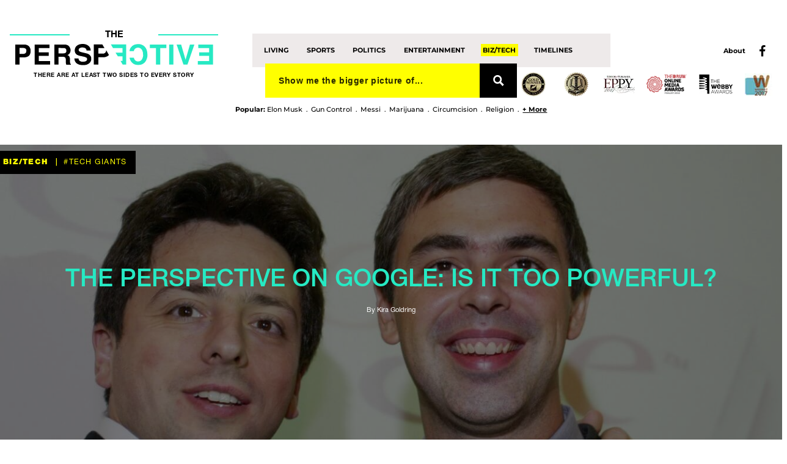

--- FILE ---
content_type: text/html; charset=UTF-8
request_url: https://www.theperspective.com/debates/businessandtechnology/the-perspective-on-google
body_size: 56736
content:

<!doctype html>
<html class="no-js" lang="">
<head><meta charset="utf-8"><script>if(navigator.userAgent.match(/MSIE|Internet Explorer/i)||navigator.userAgent.match(/Trident\/7\..*?rv:11/i)){var href=document.location.href;if(!href.match(/[?&]nowprocket/)){if(href.indexOf("?")==-1){if(href.indexOf("#")==-1){document.location.href=href+"?nowprocket=1"}else{document.location.href=href.replace("#","?nowprocket=1#")}}else{if(href.indexOf("#")==-1){document.location.href=href+"&nowprocket=1"}else{document.location.href=href.replace("#","&nowprocket=1#")}}}}</script><script>(()=>{class RocketLazyLoadScripts{constructor(){this.v="1.2.6",this.triggerEvents=["keydown","mousedown","mousemove","touchmove","touchstart","touchend","wheel"],this.userEventHandler=this.t.bind(this),this.touchStartHandler=this.i.bind(this),this.touchMoveHandler=this.o.bind(this),this.touchEndHandler=this.h.bind(this),this.clickHandler=this.u.bind(this),this.interceptedClicks=[],this.interceptedClickListeners=[],this.l(this),window.addEventListener("pageshow",(t=>{this.persisted=t.persisted,this.everythingLoaded&&this.m()})),this.CSPIssue=sessionStorage.getItem("rocketCSPIssue"),document.addEventListener("securitypolicyviolation",(t=>{this.CSPIssue||"script-src-elem"!==t.violatedDirective||"data"!==t.blockedURI||(this.CSPIssue=!0,sessionStorage.setItem("rocketCSPIssue",!0))})),document.addEventListener("DOMContentLoaded",(()=>{this.k()})),this.delayedScripts={normal:[],async:[],defer:[]},this.trash=[],this.allJQueries=[]}p(t){document.hidden?t.t():(this.triggerEvents.forEach((e=>window.addEventListener(e,t.userEventHandler,{passive:!0}))),window.addEventListener("touchstart",t.touchStartHandler,{passive:!0}),window.addEventListener("mousedown",t.touchStartHandler),document.addEventListener("visibilitychange",t.userEventHandler))}_(){this.triggerEvents.forEach((t=>window.removeEventListener(t,this.userEventHandler,{passive:!0}))),document.removeEventListener("visibilitychange",this.userEventHandler)}i(t){"HTML"!==t.target.tagName&&(window.addEventListener("touchend",this.touchEndHandler),window.addEventListener("mouseup",this.touchEndHandler),window.addEventListener("touchmove",this.touchMoveHandler,{passive:!0}),window.addEventListener("mousemove",this.touchMoveHandler),t.target.addEventListener("click",this.clickHandler),this.L(t.target,!0),this.S(t.target,"onclick","rocket-onclick"),this.C())}o(t){window.removeEventListener("touchend",this.touchEndHandler),window.removeEventListener("mouseup",this.touchEndHandler),window.removeEventListener("touchmove",this.touchMoveHandler,{passive:!0}),window.removeEventListener("mousemove",this.touchMoveHandler),t.target.removeEventListener("click",this.clickHandler),this.L(t.target,!1),this.S(t.target,"rocket-onclick","onclick"),this.M()}h(){window.removeEventListener("touchend",this.touchEndHandler),window.removeEventListener("mouseup",this.touchEndHandler),window.removeEventListener("touchmove",this.touchMoveHandler,{passive:!0}),window.removeEventListener("mousemove",this.touchMoveHandler)}u(t){t.target.removeEventListener("click",this.clickHandler),this.L(t.target,!1),this.S(t.target,"rocket-onclick","onclick"),this.interceptedClicks.push(t),t.preventDefault(),t.stopPropagation(),t.stopImmediatePropagation(),this.M()}O(){window.removeEventListener("touchstart",this.touchStartHandler,{passive:!0}),window.removeEventListener("mousedown",this.touchStartHandler),this.interceptedClicks.forEach((t=>{t.target.dispatchEvent(new MouseEvent("click",{view:t.view,bubbles:!0,cancelable:!0}))}))}l(t){EventTarget.prototype.addEventListenerWPRocketBase=EventTarget.prototype.addEventListener,EventTarget.prototype.addEventListener=function(e,i,o){"click"!==e||t.windowLoaded||i===t.clickHandler||t.interceptedClickListeners.push({target:this,func:i,options:o}),(this||window).addEventListenerWPRocketBase(e,i,o)}}L(t,e){this.interceptedClickListeners.forEach((i=>{i.target===t&&(e?t.removeEventListener("click",i.func,i.options):t.addEventListener("click",i.func,i.options))})),t.parentNode!==document.documentElement&&this.L(t.parentNode,e)}D(){return new Promise((t=>{this.P?this.M=t:t()}))}C(){this.P=!0}M(){this.P=!1}S(t,e,i){t.hasAttribute&&t.hasAttribute(e)&&(event.target.setAttribute(i,event.target.getAttribute(e)),event.target.removeAttribute(e))}t(){this._(this),"loading"===document.readyState?document.addEventListener("DOMContentLoaded",this.R.bind(this)):this.R()}k(){let t=[];document.querySelectorAll("script[type=rocketlazyloadscript][data-rocket-src]").forEach((e=>{let i=e.getAttribute("data-rocket-src");if(i&&!i.startsWith("data:")){0===i.indexOf("//")&&(i=location.protocol+i);try{const o=new URL(i).origin;o!==location.origin&&t.push({src:o,crossOrigin:e.crossOrigin||"module"===e.getAttribute("data-rocket-type")})}catch(t){}}})),t=[...new Map(t.map((t=>[JSON.stringify(t),t]))).values()],this.T(t,"preconnect")}async R(){this.lastBreath=Date.now(),this.j(this),this.F(this),this.I(),this.W(),this.q(),await this.A(this.delayedScripts.normal),await this.A(this.delayedScripts.defer),await this.A(this.delayedScripts.async);try{await this.U(),await this.H(this),await this.J()}catch(t){console.error(t)}window.dispatchEvent(new Event("rocket-allScriptsLoaded")),this.everythingLoaded=!0,this.D().then((()=>{this.O()})),this.N()}W(){document.querySelectorAll("script[type=rocketlazyloadscript]").forEach((t=>{t.hasAttribute("data-rocket-src")?t.hasAttribute("async")&&!1!==t.async?this.delayedScripts.async.push(t):t.hasAttribute("defer")&&!1!==t.defer||"module"===t.getAttribute("data-rocket-type")?this.delayedScripts.defer.push(t):this.delayedScripts.normal.push(t):this.delayedScripts.normal.push(t)}))}async B(t){if(await this.G(),!0!==t.noModule||!("noModule"in HTMLScriptElement.prototype))return new Promise((e=>{let i;function o(){(i||t).setAttribute("data-rocket-status","executed"),e()}try{if(navigator.userAgent.indexOf("Firefox/")>0||""===navigator.vendor||this.CSPIssue)i=document.createElement("script"),[...t.attributes].forEach((t=>{let e=t.nodeName;"type"!==e&&("data-rocket-type"===e&&(e="type"),"data-rocket-src"===e&&(e="src"),i.setAttribute(e,t.nodeValue))})),t.text&&(i.text=t.text),i.hasAttribute("src")?(i.addEventListener("load",o),i.addEventListener("error",(function(){i.setAttribute("data-rocket-status","failed-network"),e()})),setTimeout((()=>{i.isConnected||e()}),1)):(i.text=t.text,o()),t.parentNode.replaceChild(i,t);else{const i=t.getAttribute("data-rocket-type"),s=t.getAttribute("data-rocket-src");i?(t.type=i,t.removeAttribute("data-rocket-type")):t.removeAttribute("type"),t.addEventListener("load",o),t.addEventListener("error",(i=>{this.CSPIssue&&i.target.src.startsWith("data:")?(console.log("WPRocket: data-uri blocked by CSP -> fallback"),t.removeAttribute("src"),this.B(t).then(e)):(t.setAttribute("data-rocket-status","failed-network"),e())})),s?(t.removeAttribute("data-rocket-src"),t.src=s):t.src="data:text/javascript;base64,"+window.btoa(unescape(encodeURIComponent(t.text)))}}catch(i){t.setAttribute("data-rocket-status","failed-transform"),e()}}));t.setAttribute("data-rocket-status","skipped")}async A(t){const e=t.shift();return e&&e.isConnected?(await this.B(e),this.A(t)):Promise.resolve()}q(){this.T([...this.delayedScripts.normal,...this.delayedScripts.defer,...this.delayedScripts.async],"preload")}T(t,e){var i=document.createDocumentFragment();t.forEach((t=>{const o=t.getAttribute&&t.getAttribute("data-rocket-src")||t.src;if(o&&!o.startsWith("data:")){const s=document.createElement("link");s.href=o,s.rel=e,"preconnect"!==e&&(s.as="script"),t.getAttribute&&"module"===t.getAttribute("data-rocket-type")&&(s.crossOrigin=!0),t.crossOrigin&&(s.crossOrigin=t.crossOrigin),t.integrity&&(s.integrity=t.integrity),i.appendChild(s),this.trash.push(s)}})),document.head.appendChild(i)}j(t){let e={};function i(i,o){return e[o].eventsToRewrite.indexOf(i)>=0&&!t.everythingLoaded?"rocket-"+i:i}function o(t,o){!function(t){e[t]||(e[t]={originalFunctions:{add:t.addEventListener,remove:t.removeEventListener},eventsToRewrite:[]},t.addEventListener=function(){arguments[0]=i(arguments[0],t),e[t].originalFunctions.add.apply(t,arguments)},t.removeEventListener=function(){arguments[0]=i(arguments[0],t),e[t].originalFunctions.remove.apply(t,arguments)})}(t),e[t].eventsToRewrite.push(o)}function s(e,i){let o=e[i];e[i]=null,Object.defineProperty(e,i,{get:()=>o||function(){},set(s){t.everythingLoaded?o=s:e["rocket"+i]=o=s}})}o(document,"DOMContentLoaded"),o(window,"DOMContentLoaded"),o(window,"load"),o(window,"pageshow"),o(document,"readystatechange"),s(document,"onreadystatechange"),s(window,"onload"),s(window,"onpageshow");try{Object.defineProperty(document,"readyState",{get:()=>t.rocketReadyState,set(e){t.rocketReadyState=e},configurable:!0}),document.readyState="loading"}catch(t){console.log("WPRocket DJE readyState conflict, bypassing")}}F(t){let e;function i(e){return t.everythingLoaded?e:e.split(" ").map((t=>"load"===t||0===t.indexOf("load.")?"rocket-jquery-load":t)).join(" ")}function o(o){function s(t){const e=o.fn[t];o.fn[t]=o.fn.init.prototype[t]=function(){return this[0]===window&&("string"==typeof arguments[0]||arguments[0]instanceof String?arguments[0]=i(arguments[0]):"object"==typeof arguments[0]&&Object.keys(arguments[0]).forEach((t=>{const e=arguments[0][t];delete arguments[0][t],arguments[0][i(t)]=e}))),e.apply(this,arguments),this}}o&&o.fn&&!t.allJQueries.includes(o)&&(o.fn.ready=o.fn.init.prototype.ready=function(e){return t.domReadyFired?e.bind(document)(o):document.addEventListener("rocket-DOMContentLoaded",(()=>e.bind(document)(o))),o([])},s("on"),s("one"),t.allJQueries.push(o)),e=o}o(window.jQuery),Object.defineProperty(window,"jQuery",{get:()=>e,set(t){o(t)}})}async H(t){const e=document.querySelector("script[data-webpack]");e&&(await async function(){return new Promise((t=>{e.addEventListener("load",t),e.addEventListener("error",t)}))}(),await t.K(),await t.H(t))}async U(){this.domReadyFired=!0;try{document.readyState="interactive"}catch(t){}await this.G(),document.dispatchEvent(new Event("rocket-readystatechange")),await this.G(),document.rocketonreadystatechange&&document.rocketonreadystatechange(),await this.G(),document.dispatchEvent(new Event("rocket-DOMContentLoaded")),await this.G(),window.dispatchEvent(new Event("rocket-DOMContentLoaded"))}async J(){try{document.readyState="complete"}catch(t){}await this.G(),document.dispatchEvent(new Event("rocket-readystatechange")),await this.G(),document.rocketonreadystatechange&&document.rocketonreadystatechange(),await this.G(),window.dispatchEvent(new Event("rocket-load")),await this.G(),window.rocketonload&&window.rocketonload(),await this.G(),this.allJQueries.forEach((t=>t(window).trigger("rocket-jquery-load"))),await this.G();const t=new Event("rocket-pageshow");t.persisted=this.persisted,window.dispatchEvent(t),await this.G(),window.rocketonpageshow&&window.rocketonpageshow({persisted:this.persisted}),this.windowLoaded=!0}m(){document.onreadystatechange&&document.onreadystatechange(),window.onload&&window.onload(),window.onpageshow&&window.onpageshow({persisted:this.persisted})}I(){const t=new Map;document.write=document.writeln=function(e){const i=document.currentScript;i||console.error("WPRocket unable to document.write this: "+e);const o=document.createRange(),s=i.parentElement;let n=t.get(i);void 0===n&&(n=i.nextSibling,t.set(i,n));const c=document.createDocumentFragment();o.setStart(c,0),c.appendChild(o.createContextualFragment(e)),s.insertBefore(c,n)}}async G(){Date.now()-this.lastBreath>45&&(await this.K(),this.lastBreath=Date.now())}async K(){return document.hidden?new Promise((t=>setTimeout(t))):new Promise((t=>requestAnimationFrame(t)))}N(){this.trash.forEach((t=>t.remove()))}static run(){const t=new RocketLazyLoadScripts;t.p(t)}}RocketLazyLoadScripts.run()})();</script>
	<script type="rocketlazyloadscript" data-rocket-type="text/javascript">(function () {
			var walkme = document.createElement('script');
			walkme.type = 'text/javascript';
			walkme.async = true;
			walkme.src = 'https://cdn.walkme.com/users/162a075034154ad6aa852db91a66b795/walkme_162a075034154ad6aa852db91a66b795_https.js';
			var s = document.getElementsByTagName('script')[0];
			s.parentNode.insertBefore(walkme, s);
			window._walkmeConfig = {smartLoad: true};
		})();</script>

    <!-- Google Tag Manager -->
    <script type="rocketlazyloadscript">(function(w,d,s,l,i){w[l]=w[l]||[];w[l].push({'gtm.start':
                new Date().getTime(),event:'gtm.js'});var f=d.getElementsByTagName(s)[0],
            j=d.createElement(s),dl=l!='dataLayer'?'&l='+l:'';j.async=true;j.src=
            'https://www.googletagmanager.com/gtm.js?id='+i+dl;f.parentNode.insertBefore(j,f);
        })(window,document,'script','dataLayer','GTM-TBVPHXC');</script>
    <!-- End Google Tag Manager -->

	
	<meta http-equiv="x-ua-compatible" content="ie=edge">
	<meta name="viewport" content="width=device-width, initial-scale=1">
	<title>The Perspective on Google: is it too powerful? - The Perspective</title><link rel="preload" data-rocket-preload as="font" href="https://www.theperspective.com/wp-content/themes/perspective/fonts/fontawesome-webfont.woff2?v=4.7.0" crossorigin><link rel="preload" data-rocket-preload as="font" href="https://www.theperspective.com/wp-content/themes/perspective/fonts/HelveticaLight.woff" crossorigin><link rel="preload" data-rocket-preload as="font" href="https://www.theperspective.com/wp-content/themes/perspective/fonts/HelveticaRegular.woff" crossorigin><link rel="preload" data-rocket-preload as="font" href="https://www.theperspective.com/wp-content/themes/perspective/fonts/HelveticaMedium.woff" crossorigin><link rel="preload" data-rocket-preload as="font" href="https://www.theperspective.com/wp-content/themes/perspective/fonts/HelveticaBold.woff" crossorigin><link rel="preload" data-rocket-preload as="font" href="https://www.theperspective.com/wp-content/themes/perspective/fonts/HelveticaBlack.woff" crossorigin><link rel="preload" data-rocket-preload as="font" href="https://www.theperspective.com/wp-content/themes/perspective/fonts/Montserrat-Regular.woff" crossorigin><link rel="preload" data-rocket-preload as="font" href="https://www.theperspective.com/wp-content/themes/perspective/fonts/Montserrat-Medium.woff" crossorigin><link rel="preload" data-rocket-preload as="font" href="https://www.theperspective.com/wp-content/themes/perspective/fonts/Montserrat-Bold.woff" crossorigin><style id="wpr-usedcss">.ng-cloak,.ng-hide:not(.ng-hide-animate),[ng-cloak]{display:none!important}.ng-animate-shim{visibility:hidden}.ng-anchor{position:absolute}.cj_container{background-color:#000;padding:2px}:where(.wp-block-button__link).is-style-outline{border:2px solid;padding:.667em 1.333em}:where(.wp-block-columns.has-background){padding:1.25em 2.375em}ol,ul{box-sizing:border-box}:where(p.has-text-color:not(.has-link-color)) a{color:inherit}:root{--wp--preset--font-size--normal:16px;--wp--preset--font-size--huge:42px}html :where(.has-border-color),html :where([style*=border-width]){border-style:solid}html :where(img[class*=wp-image-]){height:auto;max-width:100%}body{--wp--preset--color--black:#000000;--wp--preset--color--cyan-bluish-gray:#abb8c3;--wp--preset--color--white:#ffffff;--wp--preset--color--pale-pink:#f78da7;--wp--preset--color--vivid-red:#cf2e2e;--wp--preset--color--luminous-vivid-orange:#ff6900;--wp--preset--color--luminous-vivid-amber:#fcb900;--wp--preset--color--light-green-cyan:#7bdcb5;--wp--preset--color--vivid-green-cyan:#00d084;--wp--preset--color--pale-cyan-blue:#8ed1fc;--wp--preset--color--vivid-cyan-blue:#0693e3;--wp--preset--color--vivid-purple:#9b51e0;--wp--preset--gradient--vivid-cyan-blue-to-vivid-purple:linear-gradient(135deg,rgba(6, 147, 227, 1) 0%,rgb(155, 81, 224) 100%);--wp--preset--gradient--light-green-cyan-to-vivid-green-cyan:linear-gradient(135deg,rgb(122, 220, 180) 0%,rgb(0, 208, 130) 100%);--wp--preset--gradient--luminous-vivid-amber-to-luminous-vivid-orange:linear-gradient(135deg,rgba(252, 185, 0, 1) 0%,rgba(255, 105, 0, 1) 100%);--wp--preset--gradient--luminous-vivid-orange-to-vivid-red:linear-gradient(135deg,rgba(255, 105, 0, 1) 0%,rgb(207, 46, 46) 100%);--wp--preset--gradient--very-light-gray-to-cyan-bluish-gray:linear-gradient(135deg,rgb(238, 238, 238) 0%,rgb(169, 184, 195) 100%);--wp--preset--gradient--cool-to-warm-spectrum:linear-gradient(135deg,rgb(74, 234, 220) 0%,rgb(151, 120, 209) 20%,rgb(207, 42, 186) 40%,rgb(238, 44, 130) 60%,rgb(251, 105, 98) 80%,rgb(254, 248, 76) 100%);--wp--preset--gradient--blush-light-purple:linear-gradient(135deg,rgb(255, 206, 236) 0%,rgb(152, 150, 240) 100%);--wp--preset--gradient--blush-bordeaux:linear-gradient(135deg,rgb(254, 205, 165) 0%,rgb(254, 45, 45) 50%,rgb(107, 0, 62) 100%);--wp--preset--gradient--luminous-dusk:linear-gradient(135deg,rgb(255, 203, 112) 0%,rgb(199, 81, 192) 50%,rgb(65, 88, 208) 100%);--wp--preset--gradient--pale-ocean:linear-gradient(135deg,rgb(255, 245, 203) 0%,rgb(182, 227, 212) 50%,rgb(51, 167, 181) 100%);--wp--preset--gradient--electric-grass:linear-gradient(135deg,rgb(202, 248, 128) 0%,rgb(113, 206, 126) 100%);--wp--preset--gradient--midnight:linear-gradient(135deg,rgb(2, 3, 129) 0%,rgb(40, 116, 252) 100%);--wp--preset--duotone--dark-grayscale:url('#wp-duotone-dark-grayscale');--wp--preset--duotone--grayscale:url('#wp-duotone-grayscale');--wp--preset--duotone--purple-yellow:url('#wp-duotone-purple-yellow');--wp--preset--duotone--blue-red:url('#wp-duotone-blue-red');--wp--preset--duotone--midnight:url('#wp-duotone-midnight');--wp--preset--duotone--magenta-yellow:url('#wp-duotone-magenta-yellow');--wp--preset--duotone--purple-green:url('#wp-duotone-purple-green');--wp--preset--duotone--blue-orange:url('#wp-duotone-blue-orange');--wp--preset--font-size--small:13px;--wp--preset--font-size--medium:20px;--wp--preset--font-size--large:36px;--wp--preset--font-size--x-large:42px}*{outline:0}@font-face{font-family:FontAwesome;src:url(https://www.theperspective.com/wp-content/themes/perspective/fonts/fontawesome-webfont.eot?v=4.7.0);src:url(https://www.theperspective.com/wp-content/themes/perspective/fonts/fontawesome-webfont.eot?#iefix&v=4.7.0) format("embedded-opentype"),url(https://www.theperspective.com/wp-content/themes/perspective/fonts/fontawesome-webfont.woff2?v=4.7.0) format("woff2"),url(https://www.theperspective.com/wp-content/themes/perspective/fonts/fontawesome-webfont.woff?v=4.7.0) format("woff"),url(https://www.theperspective.com/wp-content/themes/perspective/fonts/fontawesome-webfont.ttf?v=4.7.0) format("truetype"),url(https://www.theperspective.com/wp-content/themes/perspective/fonts/fontawesome-webfont.svg?v=4.7.0#fontawesomeregular) format("svg");font-weight:400;font-display:swap;font-style:normal}.fa{display:inline-block;font:14px/1 FontAwesome;font-size:inherit;text-rendering:auto;-webkit-font-smoothing:antialiased;-moz-osx-font-smoothing:grayscale}.fa-search:before{content:""}.fa-times:before{content:""}.fa-comment:before{content:""}.fa-twitter:before{content:""}.fa-facebook:before{content:""}.fa-pinterest:before{content:""}.fa-envelope:before{content:""}.fa-whatsapp:before{content:""}[class*=" icon-"]{font-family:icons!important;speak:none;font-style:normal;font-weight:400;font-variant:normal;text-transform:none;line-height:1;-webkit-font-smoothing:antialiased;-moz-osx-font-smoothing:grayscale}@font-face{font-family:Helvetica;src:url(https://www.theperspective.com/wp-content/themes/perspective/fonts/HelveticaLight.eot);src:url(https://www.theperspective.com/wp-content/themes/perspective/fonts/HelveticaLight.eot?#iefix) format("embedded-opentype"),url(https://www.theperspective.com/wp-content/themes/perspective/fonts/HelveticaLight.woff) format("woff"),url(https://www.theperspective.com/wp-content/themes/perspective/fonts/HelveticaLight.ttf) format("truetype");font-style:normal;font-display:swap;font-weight:300}@font-face{font-family:Helvetica;src:url(https://www.theperspective.com/wp-content/themes/perspective/fonts/HelveticaRegular.eot);src:url(https://www.theperspective.com/wp-content/themes/perspective/fonts/HelveticaRegular.eot?#iefix) format("embedded-opentype"),url(https://www.theperspective.com/wp-content/themes/perspective/fonts/HelveticaRegular.woff) format("woff"),url(https://www.theperspective.com/wp-content/themes/perspective/fonts/HelveticaRegular.ttf) format("truetype");font-style:normal;font-display:swap;font-weight:500}@font-face{font-family:Helvetica;src:url(https://www.theperspective.com/wp-content/themes/perspective/fonts/HelveticaMedium.eot);src:url(https://www.theperspective.com/wp-content/themes/perspective/fonts/HelveticaMedium.eot?#iefix) format("embedded-opentype"),url(https://www.theperspective.com/wp-content/themes/perspective/fonts/HelveticaMedium.woff) format("woff"),url(https://www.theperspective.com/wp-content/themes/perspective/fonts/HelveticaMedium.ttf) format("truetype");font-style:normal;font-display:swap;font-weight:600}@font-face{font-family:Helvetica;src:url(https://www.theperspective.com/wp-content/themes/perspective/fonts/HelveticaBold.eot);src:url(https://www.theperspective.com/wp-content/themes/perspective/fonts/HelveticaBold.eot?#iefix) format("embedded-opentype"),url(https://www.theperspective.com/wp-content/themes/perspective/fonts/HelveticaBold.woff) format("woff"),url(https://www.theperspective.com/wp-content/themes/perspective/fonts/HelveticaBold.ttf) format("truetype");font-style:normal;font-display:swap;font-weight:700}@font-face{font-family:Helvetica;src:url(https://www.theperspective.com/wp-content/themes/perspective/fonts/HelveticaBlack.eot);src:url(https://www.theperspective.com/wp-content/themes/perspective/fonts/HelveticaBlack.eot?#iefix) format("embedded-opentype"),url(https://www.theperspective.com/wp-content/themes/perspective/fonts/HelveticaBlack.woff) format("woff"),url(https://www.theperspective.com/wp-content/themes/perspective/fonts/HelveticaBlack.ttf) format("truetype");font-style:normal;font-display:swap;font-weight:900}@font-face{font-family:Montserrat-Regular;src:url(https://www.theperspective.com/wp-content/themes/perspective/fonts/Montserrat-Regular.eot);src:url(https://www.theperspective.com/wp-content/themes/perspective/fonts/Montserrat-Regular.eot?#iefix) format("embedded-opentype"),url(https://www.theperspective.com/wp-content/themes/perspective/fonts/Montserrat-Regular.woff) format("woff"),url(https://www.theperspective.com/wp-content/themes/perspective/fonts/Montserrat-Regular.ttf) format("truetype");font-style:normal;font-display:swap;font-weight:400}@font-face{font-family:Montserrat-Medium;src:url(https://www.theperspective.com/wp-content/themes/perspective/fonts/Montserrat-Medium.eot);src:url(https://www.theperspective.com/wp-content/themes/perspective/fonts/Montserrat-Medium.eot?#iefix) format("embedded-opentype"),url(https://www.theperspective.com/wp-content/themes/perspective/fonts/Montserrat-Medium.woff) format("woff"),url(https://www.theperspective.com/wp-content/themes/perspective/fonts/Montserrat-Medium.ttf) format("truetype");font-style:normal;font-display:swap;font-weight:400}@font-face{font-family:Montserrat-Bold;src:url(https://www.theperspective.com/wp-content/themes/perspective/fonts/Montserrat-Bold.eot);src:url(https://www.theperspective.com/wp-content/themes/perspective/fonts/Montserrat-Bold.eot?#iefix) format("embedded-opentype"),url(https://www.theperspective.com/wp-content/themes/perspective/fonts/Montserrat-Bold.woff) format("woff"),url(https://www.theperspective.com/wp-content/themes/perspective/fonts/Montserrat-Bold.ttf) format("truetype");font-style:normal;font-display:swap;font-weight:400}.modal{position:fixed;top:0;left:0;bottom:0;right:0;z-index:99999;display:-webkit-box;display:-ms-flexbox;display:flex;-webkit-box-pack:center;-ms-flex-pack:center;justify-content:center;-webkit-box-align:center;-ms-flex-align:center;align-items:center;background-color:rgba(0,0,0,.9)}html{font-family:sans-serif;-ms-text-size-adjust:100%;-webkit-text-size-adjust:100%}article,details,figcaption,figure,footer,header,main,nav,section{display:block}audio,progress,video{display:inline-block;vertical-align:baseline}audio:not([controls]){display:none;height:0}[hidden],template{display:none}a:active,a:hover{outline:0}abbr[title]{border-bottom:1px dotted}optgroup,strong{font-weight:700}h1{font-size:2em;margin:.67em 0}mark{background:#ff0;color:#000}small{font-size:80%}sup{font-size:75%;line-height:0;position:relative;vertical-align:baseline;top:-.5em}img{border:0;max-width:100%;height:auto;-ms-interpolation-mode:bicubic;display:inline-block;vertical-align:middle}svg:not(:root){overflow:hidden}figure{margin:1em 40px}hr{-webkit-box-sizing:content-box;box-sizing:content-box;height:0;max-width:85.375rem;height:0;border-right:0;border-top:0;border-bottom:1px solid #cacaca;border-left:0;margin:1.25rem auto;clear:both}pre{overflow:auto}code,pre{font-family:monospace,monospace;font-size:1em}button,input,optgroup,select,textarea{color:inherit;font:inherit;margin:0}button,select{text-transform:none}button,html input[type=button],input[type=reset],input[type=submit]{-webkit-appearance:button;cursor:pointer}button[disabled],html input[disabled]{cursor:not-allowed}button::-moz-focus-inner,input::-moz-focus-inner{border:0;padding:0}input{line-height:normal;outline:0}input[type=checkbox],input[type=radio]{-webkit-box-sizing:border-box;box-sizing:border-box;padding:0}input[type=number]::-webkit-inner-spin-button,input[type=number]::-webkit-outer-spin-button{height:auto}input[type=search]{-webkit-appearance:textfield;-webkit-box-sizing:content-box;box-sizing:content-box}input[type=search]::-webkit-search-cancel-button,input[type=search]::-webkit-search-decoration{-webkit-appearance:none}legend{border:0;padding:0}textarea{overflow:auto;height:auto;min-height:50px;border-radius:0}table{border-collapse:collapse;border-spacing:0}td{padding:0}html{font-size:100%;-webkit-box-sizing:border-box;box-sizing:border-box}*,::after,::before{-webkit-box-sizing:inherit;box-sizing:inherit}body{margin:0;padding:0;margin:0;font-family:Helvetica,Helvetica,Roboto,Arial,sans-serif;font-weight:400;line-height:1.5;color:#000;background:#fff;-webkit-font-smoothing:antialiased;-moz-osx-font-smoothing:grayscale}select{width:100%;border-radius:0}button{overflow:visible;-webkit-appearance:none;-moz-appearance:none;background:0 0;padding:0;border:0;border-radius:0;line-height:1}.row{max-width:85.375rem;margin-left:auto;margin-right:auto}.row::after,.row::before{content:' ';display:table}.row::after{clear:both}.row.collapse>.column{padding-left:0;padding-right:0}.row .row{margin-left:-.625rem;margin-right:-.625rem}.row .row.collapse{margin-left:0;margin-right:0}.column{width:100%;float:left;padding-left:.625rem;padding-right:.625rem}.column:last-child:not(:first-child){float:right}.column.end:last-child:last-child{float:left}.column.row.row{float:none}.row .column.row.row{padding-left:0;padding-right:0;margin-left:0;margin-right:0}.small-6{width:50%}.small-12{width:100%}dd,div,form,h1,h2,h3,h5,h6,li,ol,p,pre,td,ul{margin:0;padding:0}p{font-size:inherit;line-height:1.6;margin-bottom:1rem;text-rendering:optimizeLegibility}em,i{font-style:italic;line-height:inherit}strong{font-weight:700;line-height:inherit}small{font-size:80%;line-height:inherit}h1,h2,h3,h5,h6{font-family:Helvetica,Helvetica,Roboto,Arial,sans-serif;font-weight:400;font-style:normal;color:inherit;text-rendering:optimizeLegibility;margin-top:0;margin-bottom:.5rem;line-height:1.4}h1 small,h2 small,h3 small,h5 small,h6 small{color:#cacaca;line-height:0}h1{font-size:1.5rem}h2{font-size:1.25rem}h3{font-size:1.1875rem}h5{font-size:1.0625rem}h6{font-size:1rem}a{background-color:transparent;color:inherit;text-decoration:none;line-height:inherit;cursor:pointer;text-decoration:none}a:focus,a:hover{color:inherit}a img{border:0}ol,ul{line-height:1.6;margin-bottom:1rem;list-style-position:outside}li{font-size:inherit}ul{list-style-type:disc;margin-left:1.25rem}ol{margin-left:1.25rem}ol ol,ol ul,ul ol,ul ul{margin-left:1.25rem;margin-bottom:0}abbr{color:#000;cursor:help;border-bottom:1px dotted #000}code{font-family:Consolas,"Liberation Mono",Courier,monospace;font-weight:400;color:#000;background-color:#e1e1e1;border:1px solid #cacaca;padding:.125rem .3125rem .0625rem}.text-right{text-align:right}.hide{display:none!important}.float-right{float:right!important}@-webkit-keyframes fadein{from{opacity:0}to{opacity:1}}@keyframes fadein{from{opacity:0}to{opacity:1}}.marg-top{margin-top:2em}.scrolling .formats-drop-menu{position:fixed;top:0;right:0;top:50px}.formats-drop-menu{z-index:-1;opacity:0;position:absolute;background-color:rgba(0,0,0,.65);right:17px;width:calc(50% - 14px);height:0}.formats-drop-menu ul{text-align:right;padding:0;margin:0;position:relative;top:3em;right:1em;line-height:2}.formats-drop-menu ul:last-of-type{line-height:1.6;margin-top:2em}.formats-drop-menu ul:last-of-type li a{color:#fff;font-size:12px;font-size:.85616rem}.formats-drop-menu ul li{list-style:none}.formats-drop-menu ul li a{font-size:25px;font-size:1.78368rem;color:#ff0;text-transform:uppercase}.scrolling .formats-drop-menu ul{top:1em;padding-top:4vw}.scrolling .formats-drop-menu.on{-webkit-transition:.3s;-o-transition:.3s;transition:.3s;z-index:666661;opacity:1;padding-bottom:10em;min-height:100vh;overflow:visible;-webkit-transition:.3s;-o-transition:.3s;transition:.3s;height:100%}.scrolling .formats-drop-menu li{line-height:1.2;padding-bottom:10vw;background-image:url([data-uri]);background-repeat:no-repeat;background-size:auto 70%}.scrolling .formats-drop-menu li strong{font-weight:600;font-size:5.6vw}.scrolling .formats-drop-menu li .sub{font-size:2.6vw;width:89%;padding-left:8%;line-height:1.6;font-weight:300}.cube{position:relative;display:block;background-size:cover;background-color:#000;color:#fff;margin-bottom:7px;background-position:center top}.cube:not(.main){margin-top:7px}.cube .center{z-index:10;position:absolute;width:80%;-webkit-box-pack:center;-ms-flex-pack:center;justify-content:center;display:-webkit-box;display:-ms-flexbox;display:flex;-webkit-box-align:start;-ms-flex-align:start;align-items:flex-start;text-transform:uppercase;height:100%;font-size:28px;font-weight:600;padding-top:6%;left:10%;line-height:1.2;text-align:center}.cube.small{cursor:pointer}.side-related .cube.small{font-size:90%}.cube::after{display:block;content:'';padding-bottom:97%}.cube.main h2{line-height:1}.cube.main p{line-height:1.2}.cube.main .darken{background-color:#000;position:absolute;width:100%;height:100%;opacity:.5}.cube.main .title{top:-4px;left:-4px;text-align:left;width:auto;top:10px;left:-10px}.cube.main::after{padding-bottom:50.67%}.inner:not(.archive) .cube.main::after{padding-bottom:39.64%}.main .title,article .title{position:absolute;z-index:3;top:-4px;left:0;width:100%;text-align:center}.main .title span,article .title span{width:auto;background-color:#000;color:#ff0;margin:0 auto;display:inline-block;text-align:center;font-size:11px;font-size:.78482rem;font-weight:600;text-transform:uppercase;padding:10px 15px}.main h2,article h2{font-size:22px;font-size:1.56963rem;line-height:1.2;margin-top:.5em;padding:0;font-weight:600;letter-spacing:.02em;margin-bottom:.1em;text-transform:uppercase}.side-related .main h2,.side-related article h2{font-size:18px;font-size:1.28425rem}header .main h2,header article h2{font-size:35px;font-size:2.49715rem;padding:0}.rectbox{position:relative;margin:7px 0}.rectTrend{padding:0 .57rem}.rectTrend .cube{background-color:transparent}.rectTrend .cube::after{padding-bottom:51%}.rectTrend .essential-box{margin-bottom:2em}.rectTrend .essential-box h2,.rectTrend .essential-box h3{font-size:19px;font-size:1.35559rem;font-weight:600;text-transform:capitalize;color:#000}.rectTrend .essential-box p{display:none}.hamburger{width:21px;height:16px;position:relative;-webkit-transform:rotate(0);-ms-transform:rotate(0);transform:rotate(0);cursor:pointer;top:0;left:0}.hamburger span{display:block;position:absolute;height:2px;width:100%;background:#000;border-radius:0;opacity:1;left:0;-webkit-transform:rotate(0);-ms-transform:rotate(0);transform:rotate(0);-webkit-transition:.25s ease-in-out;-o-transition:.25s ease-in-out;transition:.25s ease-in-out}.hamburger span:first-child{top:0}.hamburger span:nth-child(2),.hamburger span:nth-child(3){top:7px}.hamburger span:nth-child(4){top:14px}.hamburger.open span:first-child{top:7px;width:0%;left:50%}.hamburger.open span:nth-child(2){-webkit-transform:rotate(45deg);-ms-transform:rotate(45deg);transform:rotate(45deg)}.hamburger.open span:nth-child(3){-webkit-transform:rotate(-45deg);-ms-transform:rotate(-45deg);transform:rotate(-45deg)}.hamburger.open span:nth-child(4){top:7px;width:0%;left:50%}.ad{text-align:center;margin:10px 0 7px}.ad p{margin:1em 0 2em;font-size:11px;font-size:.78482rem;color:#26e9c3;text-transform:uppercase}div.search-container{position:absolute;top:0;right:0;width:0;background-color:#fff;height:100%;-webkit-transition:.5s;-o-transition:.5s;transition:.5s ease}div.search-container .close-search{opacity:0;position:fixed}div.search-container input{width:0%;height:100%;border:none;background:0 0}div.search-container input::-webkit-input-placeholder{opacity:1!important;color:#000!important;font-weight:700;text-transform:uppercase;font-size:12px;font-size:.85616rem;line-height:1.5}div.search-container input:-moz-placeholder{opacity:1!important;color:#000!important;font-weight:700;text-transform:uppercase;font-size:12px;font-size:.85616rem;line-height:1.5}div.search-container input::-moz-placeholder{opacity:1!important;color:#000!important;font-weight:700;text-transform:uppercase;font-size:12px;font-size:.85616rem;line-height:1.5}div.search-container input:-ms-input-placeholder{opacity:1!important;color:#000!important;font-weight:700;text-transform:uppercase;font-size:12px;font-size:.85616rem;line-height:1.5}div.search-container .fa-search{opacity:0}body.top-search div.search-container{width:100%;background-color:#e7e7e7;-webkit-transition:width .5s;-o-transition:width .5s;transition:.5s width ease;padding:0 3em}body.top-search div.search-container .close-search{position:static;cursor:pointer;-webkit-transition:opacity .5s;-o-transition:opacity .5s;transition:.5s opacity ease;opacity:1}body.top-search div.search-container input{width:85%;-webkit-transition:width 1.5s .5s;-o-transition:width 1.5s .5s;transition:1.5s width ease .5s}body.top-search div.search-container::after,body.top-search div.search-container::before{content:'';position:absolute;background-color:transparent;width:100%;height:10px;bottom:-10px;left:0}body.top-search div.search-container::before{bottom:inherit;top:-10px}body.top-search div.search-container .fa-search{display:block;opacity:1;-webkit-transition:opacity .5s .5s;-o-transition:opacity .5s .5s;transition:opacity .5s .5s;float:right;margin:8px;cursor:pointer}body.top-search div.search-container .fa-search:hover{color:#ff0;text-shadow:-1px -1px 0 #000,1px -1px 0 #000,-1px 1px 0 #000,1px 1px 0 #000;-webkit-transform:scale(1.2);-ms-transform:scale(1.2);transform:scale(1.2);-webkit-transition:.3s;-o-transition:.3s;transition:.3s ease}body.top-search.scrolling div.search-container{margin-top:4px;height:80%}body.top-search.scrolling div.search-container .fa-search{margin-top:9px}header .inner-cube{position:absolute;width:100%;height:100%;display:-webkit-box;display:-ms-flexbox;display:flex;-webkit-box-orient:vertical;-webkit-box-direction:normal;-ms-flex-direction:column;flex-direction:column;-webkit-box-pack:end;-ms-flex-pack:end;justify-content:flex-end}header .inner-cube h1,header .inner-cube h2{color:#26e9c3;font-size:35px;font-size:2.49715rem;font-weight:600;text-transform:uppercase;text-align:center;width:70%;line-height:1.1;margin:0 auto;cursor:pointer}header .inner-cube p{text-align:center;cursor:pointer}header .inner-cube span.author{text-align:center;margin:0 auto;position:relative;display:block}header .inner-cube a.more{margin:0 auto;position:relative;width:7%;display:-webkit-box;display:-ms-flexbox;display:flex;font-size:18px;font-size:1.28425rem;font-weight:600;text-transform:uppercase;color:#ff0;-ms-flex-pack:distribute;justify-content:space-around;-webkit-box-align:center;-ms-flex-align:center;align-items:center;text-shadow:1px 1px 5px #000}.home header .inner-cube{display:-webkit-box;display:-ms-flexbox;display:flex;-webkit-box-orient:vertical;-webkit-box-direction:normal;-ms-flex-direction:column;flex-direction:column;-webkit-box-pack:end;-ms-flex-pack:end;justify-content:flex-end;-webkit-box-align:center;-ms-flex-align:center;align-items:center;padding-bottom:1em}.home header .inner-cube h1,.home header .inner-cube h2{color:#fff}.inner .main article{padding-bottom:1.1em;width:85%;margin-left:5%;font-size:18px;font-size:1.28425rem;letter-spacing:-.02em;line-height:1.3;width:90%}.inner .main article h2{text-transform:none;font-weight:600;font-size:25px;font-size:1.78368rem;letter-spacing:-.01em;padding:0}.inner .main article figure{width:90%;max-width:90%;text-align:center;padding:.5em 0;margin:0 auto}.inner .main article figure figcaption{font-size:13px;font-size:.92751rem;padding-top:1em;color:#464545}.inner .side-title{width:160px}.inner footer{margin-top:3em}.row.smaller-sidebar>.column:first-child:not(:last-child){width:70%}.row.smaller-sidebar>.column:last-child:not(:first-child){width:30%}.single header .inner-cube h1{cursor:default}.social{text-align:center;margin:0 0 1em}.social i{padding:0 .5em;cursor:pointer}.social i:hover{color:#ff0;text-shadow:-1px -1px 0 #000,1px -1px 0 #000,-1px 1px 0 #000,1px 1px 0 #000;-webkit-transform:scale(1.2);-ms-transform:scale(1.2);transform:scale(1.2);-webkit-transition:.3s;-o-transition:.3s;transition:.3s ease}.reposnses-container{text-align:center;overflow:hidden}.reposnses-container .write-response{font-size:14px;font-size:.99886rem;max-width:630px;margin:0 auto;padding:1.8em;background-color:#e1e1e1}.reposnses-container .write-response i{margin-right:2%}.reposnses-container>img{display:block;position:relative;margin:3em auto 2em}.reposnses-container>strong{font-weight:900;font-size:20px;font-size:1.42694rem;padding-bottom:.5em;display:block}fieldset.join{margin:0 auto;border:none;text-align:center;padding:0;width:80%}.home fieldset.join{margin:4em auto}.footer-inner fieldset.join{margin:0 auto}fieldset.join .legend-container{position:relative;display:-webkit-box;display:-ms-flexbox;display:flex;-webkit-box-orient:horizontal;-webkit-box-direction:normal;-ms-flex-direction:row;flex-direction:row;-ms-flex-pack:distribute;justify-content:space-around;-webkit-box-align:center;-ms-flex-align:center;align-items:center}fieldset.join .legend-container lengend{text-transform:uppercase;color:#26e9c3;white-space:nowrap;padding:0 2em;font-weight:600}fieldset.join hr{width:100%;border:0;border-top:1px solid #26e9c3;height:1px;margin:0;padding:0}fieldset.join form{display:block;margin:1.1em 0 1.6em}fieldset.join form input{font-size:14px;font-size:.99886rem;padding:.8em 2em;border:none;-webkit-box-sizing:border-box;box-sizing:border-box}fieldset.join form input[type=email]{width:60%;background-color:#e7e7e7;font-weight:600;border:1px solid #e7e7e7}fieldset.join form input[type=email]:focus{-webkit-box-shadow:0 0 6px 0 rgba(38,233,195,.44);box-shadow:0 0 6px 0 rgba(38,233,195,.44);border:1px solid rgba(38,233,195,.18)}fieldset.join form input[type=email]::-webkit-input-placeholder{opacity:1!important;color:#000!important;font-weight:700;line-height:1.5}fieldset.join form input[type=email]:-moz-placeholder{opacity:1!important;color:#000!important;font-weight:700;line-height:1.5}fieldset.join form input[type=email]::-moz-placeholder{opacity:1!important;color:#000!important;font-weight:700;line-height:1.5}fieldset.join form input[type=email]:-ms-input-placeholder{opacity:1!important;color:#000!important;font-weight:700;line-height:1.5}fieldset.join form input[type=submit]{background-color:#26e9c3;text-transform:uppercase;font-weight:900;-webkit-transition:.6s;-o-transition:.6s;transition:.6s ease;border:1px solid #26e9c3}fieldset.join form input[type=submit]:hover{background-color:#ff0;-webkit-transition:.4s;-o-transition:.4s;transition:.4s ease}fieldset.join .thanks{font-size:50px;font-size:3.56735rem;text-transform:uppercase;color:#26e9c3;font-weight:700;-webkit-transition:.5s;-o-transition:.5s;transition:.5s ease;-webkit-transform:scale(0);-ms-transform:scale(0);transform:scale(0);opacity:0;position:absolute}fieldset.join.on.join .legend-container,fieldset.join.on.join form{display:none}fieldset.join.on.join .thanks{-webkit-transform:scale(1);-ms-transform:scale(1);transform:scale(1);opacity:1}.footer{background:#2b0c2e;background:-o-linear-gradient(315deg,#2b0c2e 0,#22152c 33%,#181c2d 100%);background:linear-gradient(135deg,#2b0c2e 0,#22152c 33%,#181c2d 100%);padding:3em 0;overflow:hidden;width:100%}.footer .row.footer-inner{max-width:67.375rem}.footer .row.footer-inner:nth-child(2){margin:2em auto}.footer .row.footer-inner:nth-child(3){border-top:1px solid #fff;padding-top:1em}.footer .row.footer-inner .pad-left{padding-left:2.2em}.footer ul{margin:0}.footer ul.split-menu{-webkit-column-count:2;-moz-column-count:2;column-count:2;line-height:2.3}.footer ul.split-menu li{list-style-type:none;text-transform:uppercase;font-size:16px;font-size:1.14155rem}.footer ul.split-menu li a{color:#fff}.footer ul.split-menu li:first-child{color:#26e9c3;font-weight:600}.footer ul#menu-footer-general-menu li{list-style-type:none;display:inline-block;margin-bottom:.8em}.footer ul#menu-footer-general-menu li a{color:#fff;font-size:14px;font-size:.99886rem;padding:0 1.5em 0 0;padding-right:1em;font-size:1em;padding-right:2em}.footer .copyrights{font-size:12px;font-size:.85616rem;color:#fff;padding-top:.6em}.footer .right-border{border-right:1px solid #fff}.footer fieldset.join{width:100%}.footer fieldset.join form{display:block;margin:2em 0 2.5em}.footer fieldset.join form p{color:#fff}[class^=swal2]{-webkit-tap-highlight-color:transparent}@-webkit-keyframes animate-success-tip{0%,54%{width:0;left:1px;top:19px}70%{width:50px;left:-8px;top:37px}84%{width:17px;left:21px;top:48px}100%{width:25px;left:14px;top:45px}}@keyframes animate-success-tip{0%,54%{width:0;left:1px;top:19px}70%{width:50px;left:-8px;top:37px}84%{width:17px;left:21px;top:48px}100%{width:25px;left:14px;top:45px}}@-webkit-keyframes animate-success-long{0%,65%{width:0;right:46px;top:54px}84%{width:55px;right:0;top:35px}100%{width:47px;right:8px;top:38px}}@keyframes animate-success-long{0%,65%{width:0;right:46px;top:54px}84%{width:55px;right:0;top:35px}100%{width:47px;right:8px;top:38px}}.animate-success-tip{-webkit-animation:.75s animate-success-tip;animation:.75s animate-success-tip}.animate-success-long{-webkit-animation:.75s animate-success-long;animation:.75s animate-success-long}@-webkit-keyframes animate-error-icon{0%{-webkit-transform:rotateX(100deg);transform:rotateX(100deg);opacity:0}100%{-webkit-transform:rotateX(0);transform:rotateX(0);opacity:1}}@keyframes animate-error-icon{0%{-webkit-transform:rotateX(100deg);transform:rotateX(100deg);opacity:0}100%{-webkit-transform:rotateX(0);transform:rotateX(0);opacity:1}}.animate-error-icon{-webkit-animation:.5s animate-error-icon;animation:.5s animate-error-icon}@-webkit-keyframes animate-x-mark{0%,50%{-webkit-transform:scale(.4);transform:scale(.4);margin-top:26px;opacity:0}80%{-webkit-transform:scale(1.15);transform:scale(1.15);margin-top:-6px}100%{-webkit-transform:scale(1);transform:scale(1);margin-top:0;opacity:1}}@keyframes animate-x-mark{0%,50%{-webkit-transform:scale(.4);transform:scale(.4);margin-top:26px;opacity:0}80%{-webkit-transform:scale(1.15);transform:scale(1.15);margin-top:-6px}100%{-webkit-transform:scale(1);transform:scale(1);margin-top:0;opacity:1}}.animate-x-mark{-webkit-animation:.5s animate-x-mark;animation:.5s animate-x-mark}@-webkit-keyframes pulse-warning{0%{border-color:#f8d486}100%{border-color:#f8bb86}}@keyframes pulse-warning{0%{border-color:#f8d486}100%{border-color:#f8bb86}}.pulse-warning{-webkit-animation:.75s infinite alternate pulse-warning;animation:.75s infinite alternate pulse-warning}.sweet-custom{border-radius:0}article{-webkit-animation:.7s ease-in fadein;animation:.7s ease-in fadein}.author h1,.search h1{text-transform:uppercase;font-size:40px;font-size:2.85388rem;font-weight:700;text-align:center}.author h2,.search h2{font-size:24px;font-size:1.71233rem;font-weight:600}.author .content,.search .content{padding:0 2em;max-width:810px;margin:0 auto;float:none}.author .content a,.search .content a{color:#22ad92;text-decoration:underline}.author fieldset.join,.search fieldset.join{width:90%}.author fieldset.join form input[type=email],.search fieldset.join form input[type=email]{width:84%}.author fieldset.join>hr,.search fieldset.join>hr{display:none}.author .content h2{text-align:center;margin-bottom:1em}.lity{z-index:9990;position:fixed;top:0;right:0;bottom:0;left:0;white-space:nowrap;background:#0b0b0b;background:rgba(0,0,0,.9);outline:0!important;opacity:0;-webkit-transition:opacity .3s;-o-transition:opacity .3s;transition:opacity .3s ease}.lity.lity-opened{opacity:1}.lity.lity-closed{opacity:0}.lity *{-webkit-box-sizing:border-box;box-sizing:border-box}.lity-loader{z-index:9991;color:#fff;position:absolute;top:50%;margin-top:-.8em;width:100%;text-align:center;font-size:14px;font-family:Arial,Helvetica,sans-serif;opacity:0;-webkit-transition:opacity .3s;-o-transition:opacity .3s;transition:opacity .3s ease}.lity-loading .lity-loader{opacity:1}.lity-content{z-index:9993;width:100%;-webkit-transform:scale(1);-ms-transform:scale(1);transform:scale(1);-webkit-transition:-webkit-transform .3s;transition:-webkit-transform .3s ease;-o-transition:-o-transform .3s;-o-transition:transform .3s;transition:transform .3s ease;transition:transform .3s ease,-webkit-transform .3s ease}.lity-closed .lity-content,.lity-loading .lity-content{-webkit-transform:scale(.8);-ms-transform:scale(.8);transform:scale(.8)}.lity-content:after{content:'';position:absolute;left:0;top:0;bottom:0;display:block;right:0;width:auto;height:auto;z-index:-1;-webkit-box-shadow:0 0 8px rgba(0,0,0,.6);box-shadow:0 0 8px rgba(0,0,0,.6)}.lity-hide{display:none}.historyEndClass{opacity:0;z-index:-1;-webkit-transition:.3s;-o-transition:.3s;transition:.3s}.legend-container-write-your-perspective{text-align:center;color:#25e9c3;font-weight:700;font-size:34px;border-bottom:1px solid #25e9c3;margin:20px auto 40px}.legend-container-write-your-perspective p{padding:0;line-height:1.3;margin-top:-10px;font-size:.7em}.legend-container-write-your-perspective small{font-size:19px}.container_write_your_perspective_link{width:55%;margin:0 auto}.single-essential .legend-container-write-your-perspective{margin-bottom:0}.breadcrumbs-container{line-height:1}.breadcrumbs-container .pr_breadcrumb{font-size:13px;font-size:.92751rem;list-style:none;display:inline;margin:0;padding:0;color:#4b4b4b;text-transform:capitalize;line-height:1}.breadcrumbs-container .pr_breadcrumb li{display:inline;padding:0}.breadcrumbs-container .pr_breadcrumb li::after{content:"»";margin:0 3px}.breadcrumbs-container .pr_breadcrumb li:last-child::after{content:""}.leave-modal{width:100%;height:100%;position:fixed;top:0;left:0;display:none;-webkit-box-align:center;-ms-flex-align:center;align-items:center;-webkit-box-pack:center;-ms-flex-pack:center;justify-content:center;-webkit-box-orient:vertical;-webkit-box-direction:normal;-ms-flex-direction:column;flex-direction:column;z-index:100000;background-color:rgba(0,0,0,.9)}body{font-size:16px;font-size:1.14155rem;font-weight:500;font-size:1vw!important}.column.collapse{padding:0}.container{max-width:1580px;margin:14px auto 0;width:100%;position:relative;-webkit-animation:.5s ease-in-out fadein;animation:.5s ease-in-out fadein}.container.on{-webkit-transition:.5s;-o-transition:.5s;transition:.5s;opacity:1}.side-container .side{opacity:1;position:relative;z-index:1}.sweet-btn{text-transform:uppercase;font-size:11px;font-size:.78482rem;background-color:#000;color:#ff0;display:block;position:relative;padding:1.5em 3em;text-align:center;font-weight:700;margin:-.5em auto;display:table}.yellow-title{text-transform:uppercase;font-size:11px;font-size:.78482rem;background-color:#ff0;display:block;position:relative;padding:1.5em 3em;text-align:center;font-weight:700;margin:-.75em auto;display:table}figure.retro-icon{margin:2em auto;position:relative;display:table;text-align:center;text-transform:uppercase;font-size:18px;font-size:1.28425rem;font-weight:600}figure.retro-icon img{margin-bottom:1em}img.lazy{opacity:0;-webkit-filter:contrast(210%) brightness(150%);filter:contrast(210%) brightness(150%);width:100%}img.lazy.loaded{opacity:1;-webkit-transition:.1s;-o-transition:.1s;transition:.1s;-webkit-filter:contrast(100%) brightness(100%);filter:contrast(100%) brightness(100%)}.picture-credits,.post-date{color:rgba(0,0,0,.46);font-size:14px;font-size:.99886rem;line-height:1;text-align:right;float:right}.post-date{float:left;color:rgba(0,0,0,.86)}p a{color:#8d199e;text-decoration:underline}p a:hover{color:#000;background-color:#ff0;text-decoration:none}.blur{-webkit-filter:blur(3px);filter:blur(3px)}span.extramorebold{text-decoration:underline;letter-spacing:.5px;text-transform:capitalize}.ad-container{background-color:#fff;margin:10px auto;display:-webkit-box;display:-ms-flexbox;display:flex;-webkit-box-pack:center;-ms-flex-pack:center;justify-content:center;-webkit-box-align:center;-ms-flex-align:center;align-items:center}.ad-container *{max-width:100%}.cube.small.ad>div{margin:auto}.hideToggle{opacity:0;-o-transition:.2s;transition:all .2s;-webkit-transition:.2s;height:0}.showToggle{opacity:1;-o-transition:.2s;transition:all .2s;-webkit-transition:.2s}.social{display:none}.scrolling .social{position:fixed;bottom:0;z-index:99;width:100%;background:#26e9c3;height:40px;margin:0;padding:5px 0;left:0;-webkit-transition:top .6s;-o-transition:top .6s;transition:.6s top;opacity:1;display:block;border-top:7px solid #eee}.navigate-to-next{text-align:center;padding:20px}.navigate-to-next a{text-decoration:underline}.main .title,article .title{top:0;z-index:90}header .main h2,header article h2{font-size:16px;font-size:1rem}.cube.main::after{padding-bottom:32.1%}.main .title span,article .title span{width:100%;display:block;text-align:left}.column.medium-4 article h2{font-size:16px;line-height:22px}.medium-12 article.essential-box .rectbox{background-color:#ece9e9}article.essential-box .rectbox h2{padding:10px;font-size:24px}article.essential-box .rectbox p{padding:0 10px;font-size:16px;line-height:26px}.rectTrend .essential-box h3{text-align:center;font-size:16px;text-transform:uppercase;line-height:18px;padding-top:20px;font-weight:600}.column.medium-4 article h2{font-size:16px;line-height:18px;font-weight:600}.title a{font-weight:800;letter-spacing:.1em}.title a.title-tag-link{font-weight:400}.formats-drop-menu{background-color:rgba(0,0,0,.9)}#ajaxsearchpro2_1 .probox,div.ajaxsearchpro[id*=ajaxsearchpro2_] .probox{margin:0;height:60px;background-image:-o-radial-gradient(center,ellipse cover,#e7e7e7,#e7e7e7);background-image:-o-radial-gradient(center,ellipse,#e7e7e7,#e7e7e7);background-image:radial-gradient(ellipse at center,#e7e7e7,#e7e7e7);border:0 #fff;border-radius:0;-webkit-box-shadow:1px 0 6px -3px #b5b5b5;box-shadow:1px 0 6px -3px #b5b5b5}.probox,.promagnifier,.prosettings{-webkit-box-shadow:none!important;box-shadow:none!important}.cj-most-popular{margin-top:20px}div[id^=ono-operated]:not(:empty){display:-webkit-box;display:-ms-flexbox;display:flex;-webkit-box-pack:center;-ms-flex-pack:center;justify-content:center;-webkit-box-orient:vertical;-webkit-box-direction:normal;-ms-flex-direction:column;flex-direction:column;-webkit-box-align:center;-ms-flex-align:center;align-items:center;background-color:#f1f1f1;padding:10px;margin:10px 0}div[id^=ono-operated]:not(:empty):before{content:'ADVERTISEMENT';text-align:center;color:#999;font-family:"Open Sans";font-size:11px;font-weight:400;text-transform:uppercase;overflow:hidden;margin-bottom:9px;display:-webkit-box;display:-ms-flexbox;display:flex}.h2{font-size:1.25rem}.h3{font-size:1.1875rem}p,ul{margin:0}.b-hover{position:relative}.b-hover::before{content:'';position:absolute;top:-.3em;right:-.3em;bottom:-.3em;left:-.3em;background:#ff0;z-index:-1;opacity:0;-webkit-transition:opacity .3s;-o-transition:opacity .3s;transition:opacity .3s ease}body header{margin-top:21.5em}.footer ul#menu-footer-general-menu{font-size:14.016px}.b-sandwich{position:relative;width:2.23853em;height:1.82399em;-webkit-box-orient:vertical;-webkit-box-direction:normal;-ms-flex-direction:column;flex-direction:column;-webkit-box-align:end;-ms-flex-align:end;align-items:flex-end;z-index:2;cursor:pointer}.b-sandwich__sw-topper{position:relative;top:0;width:2.23853em;height:.24873em;background:#000;border:none;-webkit-transition:top .2s,width .3s,-webkit-transform .5s;transition:top .2s,width .3s,-webkit-transform .5s;-o-transition:transform .5s,top .2s,width .3s;transition:transform .5s,top .2s,width .3s;transition:transform .5s,top .2s,width .3s,-webkit-transform .5s}.b-sandwich__sw-bottom{position:relative;width:2.23853em;height:.24873em;top:.5389em;background:#000;border:none;-webkit-transition:top .2s,width .3s,-webkit-transform .5s;transition:top .2s,width .3s,-webkit-transform .5s;-o-transition:transform .5s,top .2s,width .3s;transition:transform .5s,top .2s,width .3s;transition:transform .5s,top .2s,width .3s,-webkit-transform .5s;-webkit-transition-delay:.2s,0s;-o-transition-delay:.2s,0s;transition-delay:.2s,0s}.b-sandwich__sw-footer{position:relative;width:2.23853em;height:.24873em;top:1.07781em;background:#000;border:none;-webkit-transition:.5s;-o-transition:.5s;transition:all .5s;-webkit-transition-delay:.1s;-o-transition-delay:.1s;transition-delay:.1s}body.drop-open .b-sandwich__sw-topper{top:.8em;width:2.23853em;-webkit-transform:rotate(135deg);-ms-transform:rotate(135deg);transform:rotate(135deg)}body.drop-open .b-sandwich__sw-bottom{top:.6em;width:2.23853em;-webkit-transform:rotate(-135deg);-ms-transform:rotate(-135deg);transform:rotate(-135deg)}body.drop-open .b-sandwich__sw-footer{opacity:0;top:0;-webkit-transform:rotate(180deg);-ms-transform:rotate(180deg);transform:rotate(180deg)}.b-header{position:fixed;z-index:9999;top:0;left:0;right:0;width:100%;margin:0 auto;padding-top:5.3em;font-family:Montserrat-Regular,sans-serif;font-size:14px;max-width:1580px;color:#000;background:#fff}.b-header::before{content:'';position:absolute;top:0;right:-100%;bottom:0;left:-100%;background:#fff}.b-header ul{-webkit-margin-before:0;margin-block-start:0;-webkit-margin-after:0;margin-block-end:0;-webkit-padding-start:0;padding-inline-start:0}.b-header__first-line{position:relative;z-index:1;display:-webkit-box;display:-ms-flexbox;display:flex;-webkit-box-align:center;-ms-flex-align:center;align-items:center;-webkit-box-pack:justify;-ms-flex-pack:justify;justify-content:space-between;height:4.99429em}.b-header__logo{margin-bottom:-.5em}.b-header__nav-wrapper{display:-webkit-box;display:-ms-flexbox;display:flex;-webkit-box-align:center;-ms-flex-align:center;align-items:center;height:100%}.b-header__nav-title{display:none;font-weight:600;color:#26e9c3;text-transform:uppercase;font-size:1.82399em}.b-header__nav{position:absolute;top:-.3em;left:12em;right:0;margin:0 auto;width:-webkit-max-content;width:-moz-max-content;width:max-content;height:100%;background:#eeeaea;display:-webkit-box;display:-ms-flexbox;display:flex;-webkit-box-align:center;-ms-flex-align:center;align-items:center}.b-header__nav ul:not(#menu-main-general-menu){display:-webkit-box;display:-ms-flexbox;display:flex;-webkit-box-align:center;-ms-flex-align:center;align-items:center;padding-left:.6em;padding-right:4.13813em}.b-header__nav ul:not(#menu-main-general-menu) li{position:relative;list-style-type:none;margin-left:.85em;margin-right:.85rem}.b-header__nav ul:not(#menu-main-general-menu) li a{position:relative;text-transform:uppercase;color:#000;text-decoration:none;font-family:Montserrat-Bold,sans-serif;font-size:1em;padding:.3em;-webkit-transition:background .3s;-o-transition:background .3s;transition:background .3s}.b-header__nav #menu-main-general-menu{display:none}.b-header__nav #menu-main-general-menu li:not(:last-child){margin-bottom:.5em}.b-header__nav #menu-main-general-menu li a{color:#fff;font-size:1.90689em;font-weight:500;text-transform:uppercase}.b-header__search{width:37.38584em;height:5em;position:absolute;top:calc(100% - .8em);left:0;right:0;margin:0 auto;background:#ff0}.b-header__search-wrapper{width:100%;height:100%}.b-header__search-button{cursor:pointer;position:absolute;z-index:1;top:0;right:0;display:none;-webkit-box-pack:center;-ms-flex-pack:center;justify-content:center;-webkit-box-align:center;-ms-flex-align:center;align-items:center;height:100%;width:4.99429em}.b-header__search-button .fa{font-size:1.14155em}.b-header__formats{display:none}.b-header .formats-drop-menu{display:none;overflow:hidden}.b-header__sandwich{display:none;height:100%;width:7em;-webkit-box-pack:center;-ms-flex-pack:center;justify-content:center;-webkit-box-align:center;-ms-flex-align:center;align-items:center;background:#ff0}.b-header__second-line{position:relative;display:-webkit-box;display:-ms-flexbox;display:flex;height:calc(5em + 1.75em);-webkit-box-pack:end;-ms-flex-pack:end;justify-content:flex-end;-webkit-box-align:end;-ms-flex-align:end;align-items:flex-end}.b-header__awards-title{display:none;font-family:Montserrat-Bold,sans-serif;font-size:1em;letter-spacing:-.037em;margin-bottom:2em}.b-header__logos{margin-bottom:calc(1.8em + .9em)}body.top-search .b-header .b-search div.ajaxsearchpro[id*=ajaxsearchpro] .probox .promagnifier .innericon svg{width:1.8em}body.top-search .b-header__search{overflow:visible}body.top-search .b-header__search-wrapper{position:absolute;right:0;-webkit-transition:width .3s ease-out;-o-transition:width .3s ease-out;transition:width .3s ease-out}body.top-search .b-header__search-button{display:none}.b-logo{display:block;width:31em;font-family:Helvetica,sans-serif;font-weight:700;text-transform:uppercase;text-align:center}.b-logo__link{color:#000;text-decoration:none}.b-logo__upper-text{display:-webkit-box;display:-ms-flexbox;display:flex;-webkit-box-pack:justify;-ms-flex-pack:justify;justify-content:space-between;-webkit-box-align:center;-ms-flex-align:center;align-items:center;margin-bottom:.35674em}.b-logo__upper-text::after,.b-logo__upper-text::before{content:'';height:.14269em;width:8.91838em;background:#26e9c3}.b-logo__upper-text span{font-size:1.35559em}.b-logo__lower-text{margin-top:.71347em}.b-logo__lower-text span{font-size:.85616em;letter-spacing:.05em}.b-logo__alt-img{display:none}.b-logo__img{width:95%}.b-social{display:-webkit-box;display:-ms-flexbox;display:flex;-webkit-box-align:center;-ms-flex-align:center;align-items:center;margin-top:-.3em}.b-social__link{-webkit-box-flex:0;-ms-flex:0 0 auto;flex:0 0 auto;color:#000;text-decoration:none;font-size:1em;line-height:normal;font-family:Montserrat-Bold,sans-serif;margin:0 1em}.b-social__link_text{margin-top:-.2em}.b-social .fa{font-size:1.78368em;line-height:normal}.b-search .autocomplete,.b-search input.orig{font-family:Montserrat-Bold,sans-serif!important;text-transform:none!important;font-weight:400!important;text-align:left!important;font-size:1.28425em}.b-search .autocomplete:focus::-webkit-input-placeholder,.b-search input.orig:focus::-webkit-input-placeholder{opacity:0!important}.b-search .autocomplete:focus::-moz-placeholder,.b-search input.orig:focus::-moz-placeholder{opacity:0!important}.b-search .autocomplete:focus:-ms-input-placeholder,.b-search input.orig:focus:-ms-input-placeholder{opacity:0!important}.b-search .autocomplete:focus::-ms-input-placeholder,.b-search input.orig:focus::-ms-input-placeholder{opacity:0!important}.b-search .autocomplete:focus::placeholder,.b-search input.orig:focus::placeholder{opacity:0!important}.b-search .autocomplete::-webkit-input-placeholder,.b-search input.orig::-webkit-input-placeholder{font-family:Montserrat-Bold,sans-serif;font-size:1em;letter-spacing:.04em!important}.b-search .autocomplete::-moz-placeholder,.b-search input.orig::-moz-placeholder{font-family:Montserrat-Bold,sans-serif;font-size:1em;letter-spacing:.04em!important}.b-search .autocomplete:-ms-input-placeholder,.b-search input.orig:-ms-input-placeholder{font-family:Montserrat-Bold,sans-serif;font-size:1em;letter-spacing:.04em!important}.b-search .autocomplete::-ms-input-placeholder,.b-search input.orig::-ms-input-placeholder{font-family:Montserrat-Bold,sans-serif;font-size:1em;letter-spacing:.04em!important}.b-search .autocomplete::placeholder,.b-search input.orig::placeholder{font-family:Montserrat-Bold,sans-serif;font-size:1em;letter-spacing:.04em!important}.b-search .close-search{display:none;cursor:pointer}.b-search .b-search-inner{width:100%;height:100%}.b-search div#ajaxsearchpro2_1{margin-left:0}.b-search #ajaxsearchpro2_1{height:inherit!important}.b-search #ajaxsearchpro2_1 div.asp_m.asp_m_2{height:100%;background:#ff0}.b-search #ajaxsearchpro2_1 .probox{height:inherit!important;background:#ff0}.b-search #ajaxsearchpro2_1 .probox .promagnifier{height:inherit!important;width:5.49372em;background:#000}.b-search #ajaxsearchpro2_1 .probox .promagnifier div.innericon{width:100%;height:100%!important}.b-search #ajaxsearchpro2_1 .probox .promagnifier div.innericon svg{fill:#fff}.b-search #ajaxsearchpro2_1 .probox .proinput input.orig{height:100%!important;margin:0!important;padding:0!important}.b-search #ajaxsearchpro2_1 .probox .proloading{height:100%!important;width:4.28082em;min-height:auto;min-width:auto;max-height:none;max-width:none}.b-search #ajaxsearchpro2_1 .probox .proloading .asp_loader{height:100%!important;width:3.99543em;min-height:auto;min-width:auto;max-height:none;max-width:none}.b-search #ajaxsearchpro2_1 .probox .proclose{height:100%!important;-webkit-box-flex:0;-ms-flex:none;flex:none}.b-search #ajaxsearchpro2_1 .probox .prosettings{height:100%;width:4.28082em}.b-search div.asp_m.asp_m_2{height:inherit!important}.b-search div.asp_m.asp_m_2 .probox .promagnifier{height:inherit!important;width:5.49372em!important;background:#000}.b-search div.asp_m.asp_m_2 .probox .promagnifier div.innericon{height:100%!important;width:100%}.b-search div.asp_m.asp_m_2 .probox .promagnifier div.innericon svg{fill:#fff}.b-search div.asp_m.asp_m_2 .probox .proinput input.orig{height:100%!important;margin:0!important;padding:0!important}.b-search div.asp_m.asp_m_2 .probox .proloading{height:100%!important;width:4.28082em!important;min-height:auto;min-width:auto;max-height:none;max-width:none}.b-search div.asp_m.asp_m_2 .probox .proloading .asp_loader{height:100%!important;width:3.99543em!important;min-height:auto;min-width:auto;max-height:none;max-width:none}.b-search div.asp_m.asp_m_2 .probox .proclose,.b-search div.asp_m.asp_m_2 .probox .prosettings{height:100%!important;width:4.28082em!important}.b-search div.asp_m.ajaxsearchpro .probox .proinput{margin:0;padding-left:2em!important;padding-right:1.78368em!important}.b-search div.asp_m.ajaxsearchpro .probox .proinput input{margin:0}.b-search div.ajaxsearchpro[id*=ajaxsearchpro] .probox .promagnifier .innericon svg{width:2em}.b-search div.ajaxsearchpro[id*=ajaxsearchpro2_] .probox{height:inherit;background:#ff0}.b-header-logos{display:-webkit-box;display:-ms-flexbox;display:flex;-webkit-box-align:center;-ms-flex-align:center;align-items:center;-ms-flex-wrap:wrap;flex-wrap:wrap}.b-header-logos__logo{max-width:6em;max-height:3.6em}.b-header-logos__logo:not(:last-child){margin-right:1.8em}.b-header-logos__logo picture{max-width:6em;max-height:3.6em}.b-header-logos img{width:100%;height:100%;max-width:inherit;max-height:inherit;-o-object-fit:contain;object-fit:contain}.b-search-popular{position:absolute;left:0;right:0;bottom:0;margin:0 auto;width:-webkit-max-content;width:-moz-max-content;width:max-content;display:-webkit-box;display:-ms-flexbox;display:flex;-webkit-box-align:center;-ms-flex-align:center;align-items:center;font-size:1em}.b-search-popular_active .b-search-popular__more{display:none}.b-search-popular_active .b-search-popular__less{display:block}.b-search-popular_active .b-search-popular__item:last-of-type::after{content:none}.b-search-popular_active .b-search-popular__item:not(:nth-child(-n+6)){display:block}.b-search-popular_active .b-search-popular__button{margin-left:.71347em}.b-search-popular__title{font-family:Montserrat-Bold,sans-serif;margin-right:.35674em}.b-search-popular__list{display:-webkit-box;display:-ms-flexbox;display:flex;-webkit-box-align:end;-ms-flex-align:end;align-items:flex-end;overflow:hidden}.b-search-popular__item{font-family:Montserrat-Medium,sans-serif;display:-webkit-box;display:-ms-flexbox;display:flex;cursor:pointer}.b-search-popular__item::after{content:'.';margin-left:.5em;margin-right:.5em}.b-search-popular__item:not(:nth-child(-n+6)){display:none}.b-search-popular__button{cursor:pointer;font-family:Montserrat-Bold,sans-serif;font-size:1em;text-decoration:underline;margin-left:0}.b-search-popular__button:hover{text-decoration:none}.b-search-popular__button span{pointer-events:none}.b-search-popular__less{display:none}header{margin-top:290px}body.home{font-family:Montserrat-Regular,sans-serif}body.home div.asp_w.ajaxsearchpro input[type=search]{-moz-appearance:none!important;appearance:none!important;-webkit-appearance:none!important}body.home hr{max-width:none}body.home .row{max-width:1580px}body.home .rectbox{margin:0}body.home .rectTrend{max-width:1580px;padding:0;display:-ms-grid;display:grid;-ms-grid-columns:(1fr)[3];grid-template-columns:repeat(3,1fr);-webkit-column-gap:1.4em;-moz-column-gap:1.4em;column-gap:1.4em;row-gap:3em;font-size:14.016px}body.home .rectTrend::before{content:none}body.home .rectTrend .column{padding:0;float:none!important;width:100%!important}body.home .rectTrend img{width:100%}body.home .rectTrend .essential-box{margin-bottom:0}body.home .rectTrend .essential-box h3{font-family:Helvetica,sans-serif;text-align:center;font-size:1.14155em;text-transform:uppercase;line-height:1.15em;padding-top:1.42694em;margin-bottom:.57078em;font-weight:600}body.home fieldset.join{width:100%;margin-bottom:30px!important}body.home fieldset.join a{display:block;width:inherit;padding:0 3%}body.home fieldset.join img{max-width:none;width:100%}body.home .cube.main,body.home section .container.on{display:none}body.home .main h2,body.home article h2{font-family:Helvetica,sans-serif;text-align:center;font-size:1.14155em;text-transform:uppercase;line-height:1.15em;padding-top:1.42694em;margin-bottom:.57078em;font-weight:600}body.home .main .title span,body.home article .title span{font-size:.89184em;padding:1.1em 1.5em}body.home .column.medium-4 article h2{font-family:Helvetica,sans-serif;text-align:center;font-size:1.14155em;text-transform:uppercase;line-height:1.15em;margin-top:0;padding:0;padding-top:1.42694em;margin-bottom:.57078em;font-weight:600}body.home .column.medium-4 article p{display:none;font-size:1.35559em}.main .title,article .title,body.home .footer{font-family:Helvetica,sans-serif}body.single .container{margin-top:0}body.single header{font-size:14.016px}.author .content,.search .content{margin-top:115px;padding-bottom:5em;max-width:none}.author h1,.search h1{font-size:2.56849em;margin-bottom:.5em}.author h2,.search h2{font-size:1.99772em;margin-bottom:.5em}.author h5,.search h5{font-size:1.42694em;margin-bottom:.5em}.author fieldset.join form,.search fieldset.join form{max-width:67.375rem;margin-left:auto;margin-right:auto}.b-ad-wrapper{position:relative;-webkit-box-sizing:content-box;box-sizing:content-box;padding:25px 10px 10px;background:#eee}.b-ad-wrapper::before{content:'';position:absolute;top:12px;left:10px;right:10px;background:#838080;height:1px}.b-ad-title{position:absolute;top:3px;left:0;right:0;padding:0 10px;margin:0 auto;font-size:13px;width:-webkit-max-content;width:-moz-max-content;width:max-content;text-transform:uppercase;color:#838080;background:#eee}.b-ad{width:inherit;height:inherit}@media screen and (min-width:48.0625em){.row .row{margin-left:-1.0625rem;margin-right:-1.0625rem}.column{padding-left:1.0625rem;padding-right:1.0625rem}.medium-4{width:33.33333%}.medium-5{width:41.66667%}.medium-7{width:58.33333%}.medium-8{width:66.66667%}.medium-12{width:100%}h1{font-size:3rem}.h2,h2{font-size:2.5rem}h3{font-size:1.9375rem}h5{font-size:1.25rem}h6{font-size:1rem}.h3{font-size:1.9375rem}body.single .event-panels .column,body.single .marg-top .column,body.single header .column{padding-left:0;padding-right:0}}@media (min-width:48.0001em){.scrolling .formats-drop-menu{width:50%}.formats-drop-menu ul .dd-title,.formats-drop-menu ul:first-of-type li:first-child{color:#26e9c3;text-transform:uppercase;font-size:25px;font-size:1.78368rem;font-weight:600}.rectTrend .column{padding:0 .5rem;min-height:365px}header .inner-cube{padding-bottom:2em}.column.large-half-gutter-right{padding-right:calc(8.5px)}.column.large-half-gutter-left{padding-left:calc(8.5px)}body.home .rectTrend .column{min-height:auto}}@media screen and (min-width:48.0001em){header .inner-cube{padding-bottom:8em}.home header .inner-cube{padding-bottom:6em}.medium-12 article.essential-box .rectbox,.side .cube{height:22vw;overflow:hidden;min-height:415px}}@media (min-width:440px){.cube.small.ad{padding:40px}}@media screen and (min-width:601px){header .inner-cube.ess-n.single-ess-header{-webkit-box-pack:initial;-ms-flex-pack:initial;justify-content:initial}header .inner-cube.ess-n h1{position:absolute;height:48%;width:100%;display:-webkit-box;display:-ms-flexbox;display:flex;-webkit-box-orient:vertical;-webkit-box-direction:normal;-ms-flex-direction:column;flex-direction:column;-webkit-box-pack:end;-ms-flex-pack:end;justify-content:flex-end;top:0;margin:0;left:0}header .inner-cube.ess-n span.author{height:50%;position:absolute;width:100%;bottom:0;padding-top:10px}.medium-8 .column.medium-12 article.essential-box .rectbox img{margin-top:-40px}.home fieldset.join{margin:4px auto 0}li.search span{font-size:12px;padding:0 .9em;letter-spacing:.7px;font-weight:600;text-transform:capitalize;font-family:Helvetica}header .container,header .row{margin:180px auto 0;margin-top:0}body.top-search div.search-container,body.top-search.scrolling div.search-container,div.search-container{height:50%;top:65px;margin-top:0}body.top-search div.search-container .fa-search,body.top-search.scrolling div.search-container .fa-search{margin:25px 8px}.formats-drop-menu.on,.scrolling .formats-drop-menu.on{top:90px;height:350px;min-height:inherit;position:fixed;z-index:666661;opacity:1;width:65.3%}.formats-drop-menu ul,.scrolling .formats-drop-menu ul{top:0;text-align:left;margin-top:0;right:0;padding-top:30px;width:100%;padding-left:5%;padding-right:5%}.formats-drop-menu li strong,.scrolling .formats-drop-menu li strong{font-size:23px!important;color:#ff0;font-weight:600}.formats-drop-menu li .sub,.scrolling .formats-drop-menu li .sub{font-size:14px;padding-left:0;width:100%;text-transform:none;font-weight:100;line-height:1.6}.formats-drop-menu li,.scrolling .formats-drop-menu li{padding-bottom:20px;background:0 0;width:49%;float:left;min-height:100px;margin-right:1%;line-height:initial}.formats-drop-menu ul:last-of-type,.scrolling .formats-drop-menu ul:last-of-type{line-height:1.6;margin-top:0}.rectTrend .cube.small{height:auto}.home header .inner-cube h2{font-size:2.2151898734rem;width:80%;margin-bottom:20px}.social{font-size:20px}.scrolling section#multiPanels{margin-top:250px!important}body.home fieldset.join{margin:0}body.single header .container,body.single header .row{margin-top:0}}@media (max-height:700px) and (min-width:48em){.cube.main::after{padding-bottom:88vh}}@media (min-width:786px){.side{opacity:0;position:absolute;z-index:-1}}@media screen and (min-width:1041px){.scrolling .formats-drop-menu.on{top:85px}.scrolling fieldset.join{width:100%;padding:0}.scrolling li.search span{display:none}i.fa.fa-search{font-size:16px;padding-top:5px}body.top-search.scrolling div.search-container{top:0;height:100%;right:70px;width:59%}.scrolling #ajaxsearchpro2_1 .probox,.scrolling #ajaxsearchpro2_1 .probox .proinput input.orig,.scrolling #ajaxsearchpro2_1 .probox .promagnifier,.scrolling #ajaxsearchpro2_1 .probox .promagnifier div.innericon,.scrolling div.ajaxsearchpro[id*=ajaxsearchpro2_] .probox,.scrolling div.ajaxsearchpro[id*=ajaxsearchpro2_] .probox .proinput input.orig,.scrolling div.ajaxsearchpro[id*=ajaxsearchpro2_] .probox .promagnifier,.scrolling div.ajaxsearchpro[id*=ajaxsearchpro2_] .probox .promagnifier div.innericon{height:55px}.scrolling #ajaxsearchpro2_1 .probox .proinput input.orig,.scrolling div.ajaxsearchpro[id*=ajaxsearchpro2_] .probox .proinput input.orig{padding-top:0!important}.show-for-small-only{display:none!important}}@media screen and (min-width:1201px){.b-hover:hover::before{opacity:1}.b-header__nav ul:not(#menu-main-general-menu) li a.on,.b-header__nav ul:not(#menu-main-general-menu) li a:hover,.b-header__nav ul:not(#menu-main-general-menu) li.current-menu-item a{background:#ff0}body.scrolling .b-header{padding-top:1.07021em;padding-bottom:1.07021em}body.scrolling .b-header__first-line{height:3.92409em;-webkit-box-pack:end;-ms-flex-pack:end;justify-content:flex-end}body.scrolling .b-header__popular,body.scrolling .b-header__second-line{display:none}body.scrolling .b-header__logo{-webkit-box-flex:1;-ms-flex:auto;flex:auto;text-align:left}body.scrolling .b-header__logo .b-logo__link{display:inline-block}body.scrolling .b-header__logo .b-logo__img,body.scrolling .b-header__logo .b-logo__lower-text,body.scrolling .b-header__logo .b-logo__upper-text{display:none}body.scrolling .b-header__logo .b-logo__alt-img{display:block}body.scrolling .b-header__nav{position:relative;top:0;left:auto;right:auto;margin:0;-webkit-box-ordinal-group:3;-ms-flex-order:2;order:2}body.scrolling .b-header__nav ul:not(#menu-main-general-menu){padding-left:1.07021em;padding-right:1.07021em}body.scrolling .b-header__nav ul:not(#menu-main-general-menu) li{margin-left:.5em;margin-right:.5em}body.scrolling .b-header__nav ul:not(#menu-main-general-menu) li a{font-size:.78482em}body.scrolling .b-header__search{position:relative;top:auto;left:auto;right:auto;height:100%;margin:0;-webkit-box-ordinal-group:4;-ms-flex-order:3;order:3;width:4.99429em;overflow:hidden}body.scrolling .b-header__search-button{background:#ff0;top:0;display:-webkit-box;display:-ms-flexbox;display:flex;width:100%;z-index:1}body.scrolling .b-header__formats{cursor:pointer;background:#1d1b1a;color:#26e9c3;-webkit-box-ordinal-group:5;-ms-flex-order:4;order:4;height:100%;width:4.99429em;display:-webkit-box;display:-ms-flexbox;display:flex;-webkit-box-orient:vertical;-webkit-box-direction:normal;-ms-flex-direction:column;flex-direction:column;-webkit-box-pack:center;-ms-flex-pack:center;justify-content:center;-webkit-box-align:center;-ms-flex-align:center;align-items:center}body.scrolling .b-header__formats img{width:2.85388em;margin-bottom:.1em}body.scrolling .b-header__formats span{text-transform:uppercase;font-family:Montserrat-Bold,sans-serif;font-size:.71347em}body.scrolling .b-header .formats-drop-menu{display:block;z-index:-1}body.scrolling .b-header .formats-drop-menu.on{display:block;position:absolute;top:100%;left:auto;right:0}body.scrolling .b-header__social{-webkit-box-ordinal-group:2;-ms-flex-order:1;order:1;margin-top:0;margin-right:.71347em}body.scrolling .b-header__social .b-social__link{font-size:.78482em}body.scrolling .b-header__social .b-social__link_text{-webkit-box-ordinal-group:11;-ms-flex-order:10;order:10}body.scrolling .b-header__social .fa{font-size:1.36em}body.scrolling.top-search .b-header .b-search #ajaxsearchpro2_1 .probox{background:#e7e7e7}body.scrolling.top-search .b-header .b-search #ajaxsearchpro2_1 .probox .promagnifier{background:#e7e7e7;width:5.97em}body.scrolling.top-search .b-header .b-search #ajaxsearchpro2_1 .probox .promagnifier div.innericon svg path{fill:#000}body.scrolling.top-search .b-header .b-search div.asp_m.ajaxsearchpro .probox .proinput{padding-left:3.8em!important}body.scrolling.top-search .b-header input.orig{text-align:center!important;text-transform:uppercase!important;font-size:1.1em}body.scrolling.top-search .b-header__search{overflow:visible}body.scrolling.top-search .b-header__search-wrapper{position:absolute;right:0;width:45em}body.scrolling.top-search .b-header .close-search{display:block;position:absolute;height:-webkit-max-content;height:-moz-max-content;height:max-content;top:0;bottom:0;left:1.2em;font-size:1.2em;margin:auto 0;z-index:1}body.scrolling.top-search .b-header__search-button{display:none}body.single .row{max-width:1580px;margin-left:auto;margin-right:auto}body.single .rectTrend{max-width:calc(1580px + 1rem);padding-left:0;padding-right:0;margin-left:-.5rem;margin-right:-.5rem}body.single .event-panels .column,body.single .marg-top .column,body.single header .column{padding-left:0;padding-right:0}}@media screen and (min-width:1366px){.formats-drop-menu.on,.scrolling .formats-drop-menu.on{left:calc(50% - 228px);width:894px!important}}@media screen and (max-width:1600px){.footer ul#menu-footer-general-menu{font-size:.86vw}.b-header,body.home .rectTrend{padding-left:1rem;padding-right:1rem;font-size:.86vw}body.single header{font-size:.86vw}}@media (max-width:1280px){body{font-size:14px;font-size:.99886rem}}@media (max-width:1200px){.inner .main article figure{width:100%;max-width:100%;margin-left:0}.inner .main article figure.left{margin-left:0}}@media screen and (max-width:1200px){body header{margin-top:15.8em}.footer ul#menu-footer-general-menu{font-size:12.0615px;margin-right:-2em;margin-bottom:1em;padding:0 1em}.b-header{font-size:12.0615px;padding-top:0}.b-header__first-line{-webkit-box-pack:end;-ms-flex-pack:end;justify-content:flex-end;height:5.28em;margin-right:-1rem}.b-header__logo{margin-bottom:0}.b-header__nav-wrapper{position:fixed;width:100%;height:auto;top:5.30614em;right:0;left:0;bottom:0;background:rgba(0,0,0,.95);display:none;opacity:0;-webkit-box-orient:vertical;-webkit-box-direction:normal;-ms-flex-direction:column;flex-direction:column;-webkit-box-align:start;-ms-flex-align:start;align-items:flex-start;padding:2.5em;overflow-y:scroll;-webkit-transition:opacity .3s;-o-transition:opacity .3s;transition:opacity .3s}.b-header__nav-title{display:block;margin-bottom:.4em}.b-header__nav{font-family:Helvetica,sans-serif;position:relative;background:0 0;left:auto;right:auto;margin:0;height:auto;-webkit-box-ordinal-group:3;-ms-flex-order:2;order:2;text-align:left;width:100%;-webkit-box-orient:vertical;-webkit-box-direction:normal;-ms-flex-direction:column;flex-direction:column;-webkit-box-align:start;-ms-flex-align:start;align-items:flex-start;padding-bottom:5em}.b-header__nav ul:not(#menu-main-general-menu){display:block;-webkit-margin-before:0;margin-block-start:0;-webkit-margin-after:0;margin-block-end:0;padding-left:0;padding-right:0}.b-header__nav ul:not(#menu-main-general-menu) li{margin-left:0;margin-right:0;margin-bottom:.8em}.b-header__nav ul:not(#menu-main-general-menu) li a{padding:0;font-family:Helvetica,sans-serif;color:#ff0;font-size:2.07271em}.b-header__nav #menu-main-general-menu{display:block}.b-header__search{position:relative;top:auto;left:auto;right:auto;margin:0;height:100%;width:5.96941em;opacity:0;-webkit-transition:opacity .3s;-o-transition:opacity .3s;transition:opacity .3s}.b-header__search_active{opacity:1}.b-header__search-wrapper{position:absolute;right:0;-webkit-transition:width .3s ease-out;-o-transition:width .3s ease-out;transition:width .3s ease-out}.b-header__search-button .fa{color:#fff;font-size:1.40944em}.b-header__search-button{display:-webkit-box;display:-ms-flexbox;display:flex;background:#000;width:100%}.b-header__sandwich{display:-webkit-box;display:-ms-flexbox;display:flex}.b-header__second-line{-webkit-box-orient:vertical;-webkit-box-direction:normal;-ms-flex-direction:column;flex-direction:column;height:auto;-webkit-box-pack:center;-ms-flex-pack:center;justify-content:center;-webkit-box-align:center;-ms-flex-align:center;align-items:center;margin-top:1em}.b-header__awards-title{display:block}.b-header__logos{margin-bottom:0}body.drop-open{overflow:hidden}body.drop-open .b-header__nav-wrapper{z-index:5;opacity:1}body.scrolling .b-header{padding-bottom:0}body.scrolling .b-header__second-line{display:none}body.top-search .b-header div.asp_w.ajaxsearchpro{width:calc(100% + 7em)}body.top-search .b-header input.orig{text-align:left!important;text-transform:none!important;font-size:1.1em}body.top-search .b-header__search-wrapper{width:calc(100vw - 7em)}body.top-search .b-header .b-search #ajaxsearchpro2_1 .probox .promagnifier{width:5.97em}body.top-search .b-header .b-search div.asp_m.ajaxsearchpro .probox .proinput{padding-left:4.5em!important}body.top-search .b-header .close-search{display:block;position:absolute;height:-webkit-max-content;height:-moz-max-content;height:max-content;left:.8em;font-size:1.8em;top:0;bottom:0;margin:auto 0;z-index:2}.b-logo{-webkit-box-flex:1;-ms-flex:auto;flex:auto;text-align:left;width:18.6544em;margin-top:.2em}.b-logo__link{width:inherit;display:inline-block}.b-logo__lower-text,.b-logo__upper-text{display:none}.b-logo__alt-img{display:block;width:100%}.b-logo__img{display:none}.b-social{-webkit-box-ordinal-group:2;-ms-flex-order:1;order:1;margin-top:0;margin-bottom:1.24363em}.b-social__link{color:#fff;margin:0}.b-social__link_text{display:none}.b-social__link:not(:last-child){margin-right:2em}.b-social .fa{font-size:2.73598em;line-height:normal}.b-search .autocomplete,.b-search input.orig{font-family:Montserrat-Regular,sans-serif!important;font-size:1.49235em!important;color:#fff!important}.b-search .autocomplete::-webkit-input-placeholder,.b-search input.orig::-webkit-input-placeholder{font-family:Montserrat-Regular,sans-serif!important;color:#fff!important}.b-search .autocomplete::-moz-placeholder,.b-search input.orig::-moz-placeholder{font-family:Montserrat-Regular,sans-serif!important;color:#fff!important}.b-search .autocomplete:-ms-input-placeholder,.b-search input.orig:-ms-input-placeholder{font-family:Montserrat-Regular,sans-serif!important;color:#fff!important}.b-search .autocomplete::-ms-input-placeholder,.b-search input.orig::-ms-input-placeholder{font-family:Montserrat-Regular,sans-serif!important;color:#fff!important}.b-search .autocomplete::placeholder,.b-search input.orig::placeholder{font-family:Montserrat-Regular,sans-serif!important;color:#fff!important}.b-search .close-search{color:#fff}.b-search #ajaxsearchpro2_1 .probox{background:#000}.b-search #ajaxsearchpro2_1 .probox .proinput input.orig{font-family:Montserrat-Regular,sans-serif!important;font-size:16px!important;color:#fff!important}.b-search #ajaxsearchpro2_1 .probox .proinput input.orig::-webkit-input-placeholder{font-size:.9em!important;font-family:Montserrat-Regular,sans-serif!important}.b-search #ajaxsearchpro2_1 .probox .proinput input.orig::-moz-placeholder{font-size:.9em!important;font-family:Montserrat-Regular,sans-serif!important}.b-search #ajaxsearchpro2_1 .probox .proinput input.orig:-ms-input-placeholder{font-size:.9em!important;font-family:Montserrat-Regular,sans-serif!important}.b-search #ajaxsearchpro2_1 .probox .proinput input.orig::-ms-input-placeholder{font-size:.9em!important;font-family:Montserrat-Regular,sans-serif!important}.b-search #ajaxsearchpro2_1 .probox .proinput input.orig::placeholder{font-size:.9em!important;font-family:Montserrat-Regular,sans-serif!important}.b-search #ajaxsearchpro2_1 .probox .proclose{width:2.85388em}.b-search #ajaxsearchpro2_1 div.asp_line-scale-pulse-out>div{background-color:#fff}.b-search div.asp_m.asp_m_2 .probox .proinput input.orig{font-family:Montserrat-Regular,sans-serif!important;font-size:16px!important;color:#fff!important}.b-search div.asp_m.asp_m_2 .probox .proinput input.orig::-webkit-input-placeholder{font-size:.9em!important;font-family:Montserrat-Regular,sans-serif!important}.b-search div.asp_m.asp_m_2 .probox .proinput input.orig::-moz-placeholder{font-size:.9em!important;font-family:Montserrat-Regular,sans-serif!important}.b-search div.asp_m.asp_m_2 .probox .proinput input.orig:-ms-input-placeholder{font-size:.9em!important;font-family:Montserrat-Regular,sans-serif!important}.b-search div.asp_m.asp_m_2 .probox .proinput input.orig::-ms-input-placeholder{font-size:.9em!important;font-family:Montserrat-Regular,sans-serif!important}.b-search div.asp_m.asp_m_2 .probox .proinput input.orig::placeholder{font-size:.9em!important;font-family:Montserrat-Regular,sans-serif!important}.b-header-logos__logo{max-width:4.55996em;max-height:4em}.b-header-logos__logo:not(:last-child){margin-right:1.55em}.b-header-logos__logo picture{max-width:4.55996em;max-height:4em}.b-search-popular{display:none}header{margin-top:12rem}body.home .rectTrend{font-size:12.0615px;row-gap:1.8em}body.home .rectTrend .essential-box h3{font-size:1.32653em}body.home .main .title span,body.home article .title span{font-size:.95345em;padding:1.15em 1.9em}body.home .column.medium-4 article h2{font-size:1.32653em}body.home .column.medium-4 article p{font-size:1.16072em}body.home .column.medium-4 img{margin-top:.7em}body.home .column.medium-4.end,body.home section{margin-bottom:0}body.single .b-header__second-line{display:none}body.single header{font-size:12.0615px;margin-top:4.1rem;font-size:unset;margin-top:4.1rem}.author .content,.search .content{margin-top:6em}.author h1,.search h1{font-size:2.48725em}}@media screen and (max-width:1040px){body.home .column.medium-4 article h2,body.home .rectTrend .essential-box h3{font-size:1.32653em}}@media (max-width:1024px){body{font-size:13px;font-size:.92751rem}}@media (max-width:770px){.legend-container-write-your-perspective{width:100%;font-size:6vw;margin:1vw auto 12vw}.top .legend-container-write-your-perspective{margin-bottom:7vw}.legend-container-write-your-perspective small{font-size:5vw;line-height:1;margin-top:.85em;display:block}.container_write_your_perspective_link{width:100%;margin:6vw 0}header .inner-cube{-webkit-box-pack:center;-ms-flex-pack:center;justify-content:center}}@media screen and (max-width:48em){.hide-for-small-only{display:none!important}.scrolling .footer{padding-bottom:70px}.navigate-to-next,.title span{font-size:15px}body.home .column.medium-4 article p{font-size:1.16072em}}@media (max-width:48em){.formats-drop-menu{right:0;width:100%;overflow:auto;padding:3em 0 7em 3em;background-color:rgba(0,0,0,.95)}.formats-drop-menu ul{text-align:left;top:1em;width:100%;right:0;line-height:1.7;padding-left:4em}.formats-drop-menu ul .dd-title{color:#26e9c3;text-transform:uppercase;font-size:36px;font-size:4.8em;font-weight:600}.formats-drop-menu ul:last-of-type{margin-top:1em}.formats-drop-menu ul:last-of-type li a{font-size:36px;font-size:4.8em}.formats-drop-menu ul li a{font-size:40px;font-size:5.33333em}.scrolling .formats-drop-menu.on{overflow:auto;padding-bottom:calc(50px + 7em)}.cube .center{font-size:6vw;padding-top:9%}.cube.main .title{left:0;top:45%;text-align:center;width:100%;display:-webkit-box;display:-ms-flexbox;display:flex;-webkit-box-align:center;-ms-flex-align:center;align-items:center;-webkit-box-pack:center;-ms-flex-pack:center;justify-content:center}.cube.main .title span{font-size:22px;font-size:2.93333em;padding:2.2vw 3vw}.cube.main .inner-cube .title{top:auto;position:relative;margin-bottom:2.5em}.cube.main::after,.inner:not(.archive) .cube.main::after{padding-bottom:114%}.main .title,article .title{top:-8px}.main .title span,article .title span{font-size:18px;font-size:2.4em}.rectbox h2{font-size:38px;font-size:5.06667em;padding:0}.rectbox p{font-size:26px;font-size:3.46667em}header .inner-cube h1,header .inner-cube h2{font-size:58px;font-size:7.73333em;width:90%;line-height:1.2;margin:0 auto;width:100%;padding:0 .5em;font-weight:600}header .inner-cube p{text-align:center;font-size:24px;font-size:3.2em;width:90%;margin:0 auto .3em}header .inner-cube span.author{font-size:22px;font-size:2.93333em;padding:.8em 0 1.1em}header .inner-cube a.more{width:100%;margin-bottom:.3em;display:-webkit-box;display:-ms-flexbox;display:flex;-webkit-box-pack:center;-ms-flex-pack:center;justify-content:center}header .inner-cube a.more span{margin-left:.3em}.home header .inner-cube h1,.home header .inner-cube h2{font-size:34px;font-size:4.53333em}.inner .main article h2{font-size:9px;font-size:1.2em}.breadcrumbs-container,.single-essential .side-related{display:none}.single-essential .row.smaller-sidebar>.column:first-child:not(:last-child){width:100%}.social{font-size:38px;font-size:5.06667em;margin:0 0 .3em}.home fieldset.join{margin:1em 3em;width:auto}fieldset.join .legend-container lengend{font-size:28px;font-size:3.73333em;padding:0 1em}fieldset.join form input{font-size:20px;font-size:2.66667em}.footer .row.footer-inner:nth-child(3){border-top:none;padding-top:0}.footer .row.footer-inner .pad-left{padding-left:0}.footer ul{text-align:center}.footer ul.split-menu{-webkit-column-count:initial;-moz-column-count:initial;column-count:initial}.footer ul.split-menu li{font-size:15px;font-size:2em}.footer ul#menu-footer-general-menu li a{font-size:17px;font-size:2.26667em;font-size:1.5em}.footer .copyrights{font-size:22px;font-size:2.93333em;text-align:center}.author fieldset.join form input[type=email],.search fieldset.join form input[type=email]{width:74%}.author fieldset.join input,.search fieldset.join input{font-size:20px;font-size:2.66667em}.author h1{font-size:24px}.legend-container-write-your-perspective p{font-size:8.5vw;letter-spacing:-.01em;margin:0;padding-bottom:.41em}body{font-size:1vw}header .column{padding:0}.container{margin:0 auto}figure.retro-icon{font-size:24px;font-size:3.2em}figure.retro-icon img{width:9.5vw}.picture-credits,.post-date{padding-right:1em;padding-left:1em;font-size:3em}.home header .inner-cube h1,.home header .inner-cube h2{font-size:3.5em;line-height:1.5}body.home fieldset.join{margin:0}body.home .main .title,body.home article .title{top:0}}@media screen and (max-width:600px){.search h1{font-size:1.5rem;line-height:1.8rem;padding-top:20px}header .inner-cube a.more{height:42%;-webkit-box-align:end;-ms-flex-align:end;align-items:end}.cube.main p{line-height:1.1;font-size:17px}.inner-cube.ess-n h1{padding-top:50px}.home header .inner-cube h2{font-size:3.5em;line-height:1.2!important;margin-bottom:3%}.column.collapse{padding:0 .625rem}.cube.main .inner-cube .title{top:0;position:absolute}header .container{margin:50px auto 0!important}.cube.main::after{padding-bottom:114%}.cube.main .title{top:0;left:0;width:100%}.medium-12 article.essential-box .rectbox img{margin-top:30px}.medium-12 article.essential-box .rectbox{height:auto;overflow:initial}.column.medium-4.end,section{margin-bottom:5em}.formats-drop-menu.on{z-index:666661;opacity:1;min-height:100vh;-webkit-transition:.3s;-o-transition:.3s;transition:.3s;height:100%;overflow:auto;padding-bottom:calc(50px + 7em)}.formats-drop-menu ul{top:1em;padding-top:4vw}.formats-drop-menu li{line-height:1.2;padding-bottom:10vw;background-image:url([data-uri]…AgTDg4LjY2NSw1MS4xNTcgTDAuODM4LDUxLjE1NyBMMC44MzgsNjUuNTY3IFoiLz48L3N2Zz4=);background-repeat:no-repeat;background-size:auto 70%}.formats-drop-menu li strong{font-weight:600;font-size:5.6vw}.formats-drop-menu li .sub{font-size:2.6vw;width:89%;padding-left:8%;line-height:1.6;font-weight:300}header{margin-top:10rem}body.home .rectTrend{-ms-grid-columns:1fr;grid-template-columns:1fr;row-gap:1.8em;padding-left:.8rem;padding-right:.8rem}body.home .column.medium-4.end,body.home section{margin-bottom:0}body.single header{margin-top:4.1rem}.author .content,.search .content{margin-top:15em}}@media screen and (max-width:480px){input.orig:-moz-placeholder,input.orig:-ms-input-placeholder,input.orig::-moz-placeholder,input.orig::-webkit-input-placeholder{font-size:13px!important}.autocomplete,input.orig{font-size:13px!important}input.autocomplete{text-align:right!important}.b-search div.ajaxsearchpro[id*=ajaxsearchpro] .probox .promagnifier .innericon svg{margin-right:0}}@media screen and (max-width:473px){.footer ul#menu-footer-general-menu li a{font-size:1em}.b-header,body.home .rectTrend{font-size:2.55vw}}@media screen and (max-width:470px){body.single header{margin-top:13.7em}}@media (max-width:420px){ul.menu.split-menu{display:none}}@media screen and (max-width:0em),screen and (min-width:48.0625em){.show-for-small-only{display:none!important}}@media screen and (min-width:601px) and (max-width:1040px){.formats-drop-menu.on,.scrolling .formats-drop-menu.on{top:auto;height:100%;width:100%;right:0;width:100%;overflow:auto;padding:3em 0 7em 3em;background-color:rgba(0,0,0,.95)}.formats-drop-menu li,.scrolling .formats-drop-menu li{width:100%}.formats-drop-menu ul,.scrolling .formats-drop-menu ul{text-align:left}.scrolling ul.show-for-small-only,ul.show-for-small-only{display:none}.formats-drop-menu ul .dd-title,.formats-drop-menu ul li a,.formats-drop-menu ul:last-of-type li a{font-size:22px}header .container,header .row{margin:65px auto 0}fieldset.join form input[type=submit]{line-height:23px;border-top:none;border-bottom-color:#26e9c3;border-bottom-width:3px}.home header .inner-cube h1,.home header .inner-cube h2{font-size:27px;padding-top:130px}header .inner-cube h1,header .inner-cube h2{font-size:27px}.cube.main .title{top:0!important;left:0;position:absolute!important}.cube.main::after,.cube::after,.inner:not(.archive) .cube.main::after{padding-bottom:50%}.legend-container-write-your-perspective small{font-size:24px}.legend-container-write-your-perspective p{font-size:35px}.cube.main .title span{font-size:12px}figure.retro-icon{margin:20px auto}figure.retro-icon img{width:40px;margin-bottom:10px}.main .title span,article .title span{font-size:12px}.search h2{font-size:20px}.rectbox h2{font-size:24px}.single-essential .row.smaller-sidebar>.column:first-child:not(:last-child){width:100%}.column.medium-4.large-half-gutter-left.side-related{display:none}header .column{padding:0}}@media screen and (min-width:601px) and (max-width:772px){.container_write_your_perspective_link{margin:30px 0}.rectTrend .cube.small{height:250px}}@media screen and (min-width:1201px) and (max-width:1580px){body header{margin-top:21.5em}header{margin-top:18.2em}.author .content,.search .content{margin-top:6em}}@media screen and (min-width:601px) and (max-width:1023px){body.home .rectTrend{-ms-grid-columns:1fr;grid-template-columns:1fr;padding-left:1rem;padding-right:1rem}}@media print{*{background:0 0!important;color:#000!important;-webkit-box-shadow:none!important;box-shadow:none!important;text-shadow:none!important}a,a:visited{text-decoration:underline}a[href]:after{content:" (" attr(href) ")"}a[href^='#']:after,a[href^='javascript:']:after{content:''}abbr[title]:after{content:" (" attr(title) ")"}pre{border:1px solid #8a8a8a;page-break-inside:avoid}img,tr{page-break-inside:avoid}img{max-width:100%!important}@page{margin:.5cm}h2,h3,p{orphans:3;widows:3}h2,h3{page-break-after:avoid}}@keyframes aspAnFadeIn{0%{opacity:0}50%{opacity:.6}100%{opacity:1}}@-webkit-keyframes aspAnFadeIn{0%{opacity:0}50%{opacity:.6}100%{opacity:1}}@keyframes aspAnFadeOut{0%{opacity:1}50%{opacity:.6}100%{opacity:0}}@-webkit-keyframes aspAnFadeOut{0%{opacity:1}50%{opacity:.6}100%{opacity:0}}@keyframes aspAnFadeInDrop{0%{opacity:0;transform:translate(0,-50px)}100%{opacity:1;transform:translate(0,0)}}@-webkit-keyframes aspAnFadeInDrop{0%{opacity:0;transform:translate(0,-50px);-webkit-transform:translate(0,-50px)}100%{opacity:1;transform:translate(0,0);-webkit-transform:translate(0,0)}}@keyframes aspAnFadeOutDrop{0%{opacity:1;transform:translate(0,0);-webkit-transform:translate(0,0)}100%{opacity:0;transform:translate(0,-50px);-webkit-transform:translate(0,-50px)}}@-webkit-keyframes aspAnFadeOutDrop{0%{opacity:1;transform:translate(0,0);-webkit-transform:translate(0,0)}100%{opacity:0;transform:translate(0,-50px);-webkit-transform:translate(0,-50px)}}div.ajaxsearchpro.asp_an_fadeIn,div.ajaxsearchpro.asp_an_fadeInDrop,div.ajaxsearchpro.asp_an_fadeOut,div.ajaxsearchpro.asp_an_fadeOutDrop{-webkit-animation-duration:.1s;animation-duration:.1s;-webkit-animation-fill-mode:forwards;animation-fill-mode:forwards}.asp_an_fadeIn,div.ajaxsearchpro.asp_an_fadeIn{animation-name:aspAnFadeIn;-webkit-animation-name:aspAnFadeIn}.asp_an_fadeOut,div.ajaxsearchpro.asp_an_fadeOut{animation-name:aspAnFadeOut;-webkit-animation-name:aspAnFadeOut}div.ajaxsearchpro.asp_an_fadeInDrop{animation-name:aspAnFadeInDrop;-webkit-animation-name:aspAnFadeInDrop}div.ajaxsearchpro.asp_an_fadeOutDrop{animation-name:aspAnFadeOutDrop;-webkit-animation-name:aspAnFadeOutDrop}div.ajaxsearchpro.asp_main_container{transition:width 130ms linear;-webkit-transition:width 130ms linear}div.asp_w.ajaxsearchpro,div.asp_w.asp_r,div.asp_w.asp_s{-webkit-box-sizing:content-box;-moz-box-sizing:content-box;-ms-box-sizing:content-box;-o-box-sizing:content-box;box-sizing:content-box;padding:0;margin:0;border:0;border-radius:0;text-transform:none;text-shadow:none;box-shadow:none;text-decoration:none;text-align:left;letter-spacing:normal}div.asp_w.ajaxsearchpro{-webkit-box-sizing:border-box;-moz-box-sizing:border-box;-ms-box-sizing:border-box;-o-box-sizing:border-box;box-sizing:border-box;width:100%;height:auto;border-radius:0;background:rgba(255,255,255,0);overflow:hidden}div.asp_w.asp_r,div.asp_w.asp_r *{-webkit-touch-callout:none;-webkit-user-select:none;-khtml-user-select:none;-moz-user-select:none;-ms-user-select:none;user-select:none}div.asp_w.ajaxsearchpro input[type=text]::-ms-clear{display:none;width:0;height:0}div.asp_w.ajaxsearchpro input[type=text]::-ms-reveal{display:none;width:0;height:0}div.asp_w.ajaxsearchpro input[type=search]::-webkit-search-cancel-button,div.asp_w.ajaxsearchpro input[type=search]::-webkit-search-decoration,div.asp_w.ajaxsearchpro input[type=search]::-webkit-search-results-button,div.asp_w.ajaxsearchpro input[type=search]::-webkit-search-results-decoration{display:none}div.asp_w.ajaxsearchpro input[type=search]{-webkit-appearance:textfield!important}.clear{clear:both}.asp_clear{clear:both!important;margin:0!important;padding:0!important;width:auto!important;height:0!important}.hiddend{display:none!important}div.asp_w.ajaxsearchpro.asp_non_compact{min-width:140px}#asp_absolute_overlay{width:0;height:0;position:fixed;text-align:center;background:rgba(255,255,255,.5);top:0;left:0;display:block;z-index:0;opacity:0;transition:opacity .2s linear;-webkit-transition:opacity .2s linear}div.asp_m.ajaxsearchpro .proinput form:after,div.asp_m.ajaxsearchpro .proinput form:before,div.asp_m.ajaxsearchpro .proinput input:after,div.asp_m.ajaxsearchpro .proinput input:before{display:none}div.asp_w.ajaxsearchpro input:focus,div.asp_w.ajaxsearchpro textarea:focus{outline:0}div.asp_m.ajaxsearchpro .probox .proinput input::-ms-clear{display:none}div.asp_m.ajaxsearchpro .probox{width:auto;border-radius:5px;background:#fff;overflow:hidden;border:1px solid #fff;box-shadow:1px 0 3px #ccc inset;display:-webkit-flex;display:flex;-webkit-flex-direction:row;flex-direction:row;direction:ltr;align-items:stretch}div.asp_m.ajaxsearchpro .probox .proinput{width:1px;height:100%;margin:0 0 0 10px;padding:0 5px;float:left;box-shadow:none;position:relative;flex:1 1 auto;-webkit-flex:1 1 auto;z-index:0}div.asp_m.ajaxsearchpro .probox .proinput form{height:100%;margin:0!important;padding:0!important}div.asp_m.ajaxsearchpro .probox .proinput input{height:100%;width:100%;border:0;background:0 0;width:auto;box-shadow:none;margin:-1px;padding:0;left:0;padding-top:2px;min-width:120px}div.asp_m.ajaxsearchpro .probox .proinput input.autocomplete{border:0;background:0 0;width:100%;box-shadow:none;margin:0;padding:0;left:0}div.asp_m.ajaxsearchpro .probox .proclose,div.asp_m.ajaxsearchpro .probox .proloading,div.asp_m.ajaxsearchpro .probox .promagnifier,div.asp_m.ajaxsearchpro .probox .prosettings{width:20px;height:20px;background:0 0;background-size:20px 20px;float:right;box-shadow:none;margin:0;padding:0;text-align:center;z-index:1}div.asp_m.ajaxsearchpro .probox .proclose,div.asp_m.ajaxsearchpro .probox .proloading{background-position:center center;display:none;background-size:auto;background-repeat:no-repeat;background-color:transparent}div.asp_m.ajaxsearchpro .probox .proloading{padding:2px;box-sizing:border-box}div.asp_m.ajaxsearchpro .probox .proclose{position:relative;cursor:pointer;z-index:2}div.asp_m.ajaxsearchpro .probox .proclose .innericon,div.asp_m.ajaxsearchpro .probox .promagnifier .innericon,div.asp_m.ajaxsearchpro .probox .prosettings .innericon{background-size:20px 20px;background-position:center center;background-repeat:no-repeat;background-color:transparent;width:100%;height:100%;text-align:center;overflow:hidden}div.asp_m.ajaxsearchpro .probox .proloading svg,div.asp_m.ajaxsearchpro .probox .promagnifier .innericon svg,div.asp_m.ajaxsearchpro .probox .prosettings .innericon svg{height:100%;width:22px;vertical-align:baseline;display:inline-block}div.asp_m.ajaxsearchpro.asp_msie .probox .proloading .asp_loader{height:0;width:0;display:none!important}div.asp_m.ajaxsearchpro .probox .proclose svg{background:#333;border-radius:50%;position:absolute;top:50%;width:20px;height:20px;margin-top:-10px;left:50%;margin-left:-10px;fill:#fefefe;padding:4px;box-sizing:border-box;box-shadow:0 0 0 2px rgba(255,255,255,.9)}.opacityOne{opacity:1}.opacityZero{opacity:0}div.asp_w.asp_r p.showmore{display:none;margin:5px 0}div.asp_hidden_data,div.asp_hidden_data *,div.asp_w.asp_r{display:none}div.asp_w.asp_r *{text-decoration:none;text-shadow:none}div.asp_w.asp_r .results{overflow:hidden;width:auto;height:0;margin:0;padding:0}div.asp_w.asp_r .results .asp_nores{overflow:hidden;width:auto;height:auto;line-height:initial;text-align:center;margin:0;background:#fff;padding:10px 3px;color:#222}div.asp_w.asp_r .results .item{overflow:hidden;width:auto;margin:0;padding:3px;position:relative;background:#f4f4f4;border-left:1px solid rgba(255,255,255,.6);border-right:1px solid rgba(255,255,255,.4);animation-delay:0s;animation-duration:1s;animation-fill-mode:both;animation-timing-function:ease;backface-visibility:hidden;-webkit-animation-delay:0s;-webkit-animation-duration:1s;-webkit-animation-fill-mode:both;-webkit-animation-timing-function:ease;-webkit-backface-visibility:hidden}div.asp_w.asp_r .resdrg{height:auto}div.asp_w.ajaxsearchpro .asp_group_header:first-of-type{margin:0 0 -3px!important}div.asp_w.asp_r.vertical .results .item:first-child{border-radius:0}div.asp_w.asp_r.vertical .results .item:last-child{border-radius:0;margin-bottom:0}div.asp_w.asp_r.vertical .results .asp_spacer{background:rgba(255,255,255,.55);display:block;height:1px;margin:0!important;padding:0!important;width:10000px}div.asp_w.asp_r.vertical .results .asp_spacer:last-child{display:none;height:0!important}div.asp_w.asp_r.vertical .results .item:last-child:after{height:0;margin:0;width:0}div.asp_w.asp_r.horizontal{padding:2px 0 10px}div.asp_w.asp_r.horizontal .results .asp_nores{background:0 0}div.asp_w.asp_r.horizontal .results{height:auto;width:auto}div.asp_w.asp_r.horizontal .results .item .asp_content{height:auto;width:100%;padding:0}div.asp_w.asp_r.horizontal .resdrg{height:auto;width:auto}div.asp_w.asp_r.isotopic>nav{display:none;background:rgba(255,255,255,.6);margin:0;position:relative}div.asp_w.asp_r.isotopic a.asp_prev{display:block;float:left;z-index:100;max-height:36px;position:relative;word-wrap:nowrap}div.asp_w.asp_r.isotopic .results .item{box-sizing:border-box;background-clip:padding-box;border:0 solid transparent}div.asp_w.asp_r.isotopic .results .item .asp_item_overlay{width:100%;height:100%;position:absolute;text-align:center;background:rgba(0,0,0,.2);top:0;left:0;display:none;z-index:4;cursor:pointer}div.asp_w.asp_r.isotopic .results .item .asp_item_inner{position:absolute;top:50%;left:50%;width:70px;height:70px;margin:-35px 0 0 -35px;background:#ddd;box-sizing:padding-box;border-radius:50%;background:rgba(0,0,0,.7);text-align:center;z-index:2;line-height:66px}div.asp_w.asp_r.isotopic .results .item .asp_item_inner img,div.asp_w.asp_r.isotopic .results .item .asp_item_inner svg{height:100%;width:32px;fill:#fff}div.asp_w.asp_r.isotopic .results .item .asp_item_inner img{height:32px;vertical-align:middle;display:inline-block}div.asp_w.asp_r.isotopic .results .item .asp_content{width:100%;height:100%;position:absolute;top:0;left:0;background:rgba(255,255,255,.8);border:0;backface-visibility:visible;-webkit-backface-visibility:visible;box-sizing:border-box;z-index:3;padding:4px 6px}div.asp_w.asp_r.isotopic .results .item .asp_item_img+.asp_content{height:auto;top:auto;bottom:0}div.asp_w.asp_r.isotopic .results .item .asp_item_img{width:100%;height:100%;position:absolute;top:0;left:0;z-index:1;backface-visibility:hidden;-webkit-backface-visibility:hidden;background-size:cover;background-position:center}div.asp_w.asp_r.isotopic .results .item .asp_item_overlay_img{width:100%;height:100%;position:absolute;top:0;left:0;z-index:3;filter:url('#aspblur');-moz-filter:url('#aspblur');-webkit-filter:url('#aspblur');-ms-filter:url('#aspblur');-o-filter:url('#aspblur');display:none;cursor:pointer;-webkit-background-size:cover;-moz-background-size:cover;-o-background-size:cover;background-size:cover;background-position:center}div.asp_w.asp_r .photostack,div.asp_w.asp_r .photostack *{-webkit-box-sizing:border-box;-moz-box-sizing:border-box;-ms-box-sizing:border-box;-o-box-sizing:border-box;box-sizing:border-box}div.asp_w.asp_r .photostack{background:0 0;position:relative;text-align:center;overflow:hidden}div.asp_w.asp_r .photostack-start{cursor:pointer}div.asp_w.asp_r .photostack>div{width:100%;height:100%;margin:0 auto}.js div.asp_w.asp_r .photostack figure{position:absolute;display:block;margin:0}div.asp_w.asp_r .photostack-back{display:none;position:absolute;width:100%;height:100%;top:0;left:0;background:#fff;padding:50px 40px;text-align:left}div.asp_w.asp_r .photostack-back p{margin:0}div.asp_w.asp_r .photostack-back p span{text-decoration:line-through}div.asp_w.asp_r .photostack nav{position:absolute;width:100%;bottom:30px;z-index:90;text-align:center;left:0;-webkit-transition:opacity .3s;transition:opacity .3s}div.asp_w.asp_r .photostack-start nav{opacity:0}div.asp_w.asp_r .photostack nav span{position:relative;display:inline-block;margin:0 5px;width:30px;height:30px;cursor:pointer;background:#aaa;border-radius:50%;text-align:center;-webkit-transition:-webkit-transform .6s ease-in-out,background .3s;transition:transform .6s ease-in-out,background .3s;-webkit-transform:scale(.48);transform:scale(.48)}div.asp_w.asp_r .photostack nav span:last-child{margin-right:0}div.asp_w.asp_r .photostack nav span::after{content:"";font-family:asppsicons2;font-size:80%;speak:none;display:inline-block;vertical-align:top;font-style:normal;font-weight:400;font-variant:normal;text-transform:none;line-height:30px;color:#fff;opacity:0;-webkit-font-smoothing:antialiased;-moz-osx-font-smoothing:grayscale;-webkit-transition:opacity .3s;transition:opacity .3s}div.asp_w.asp_r .photostack nav span.current{background:#888;-webkit-transform:scale(1);transform:scale(1)}div.asp_w.asp_r .photostack nav span.current.flip{-webkit-transform:scale(1) rotateY(-180deg) translateZ(-1px);transform:scale(1) rotateY(-180deg) translateZ(-1px);background:#555}div.asp_w.asp_r .photostack nav span.flippable::after{opacity:1;-webkit-transition-delay:.4s;transition-delay:.4s}.js div.asp_w.asp_r .photostack::before{content:'';position:absolute;width:100%;height:100%;background:rgba(0,0,0,.5);top:0;left:0;z-index:100;-webkit-transition:opacity .3s,visibility 0s .3s;transition:opacity .3s,visibility 0s .3s}.js div.asp_w.asp_r .photostack-start::before{-webkit-transition:opacity .3s;transition:opacity .3s}.js div.asp_w.asp_r .photostack::after{content:'View Gallery';font-weight:400;position:absolute;border:3px solid #fff;text-align:center;white-space:nowrap;left:50%;top:50%;-webkit-transform:translateY(-50%) translateX(-50%);transform:translateY(-50%) translateX(-50%);padding:10px 20px;color:#fff;text-transform:uppercase;letter-spacing:1px;cursor:pointer;z-index:101}.js div.asp_w.asp_r .photostack::after,.js div.asp_w.asp_r .photostack::before{opacity:0;visibility:hidden}.js div.asp_w.asp_r .photostack-start::before,.js div.asp_w.asp_r .photostack-start:hover::after,.touch .photostack-start::after{opacity:1;visibility:visible}div.asp_w.asp_r .photostack figure::after{content:'';position:absolute;width:100%;height:100%;top:0;left:0;visibility:visible;opacity:1;background:rgba(0,0,0,.05);-webkit-transition:opacity .6s;transition:opacity .6s}div.asp_w.asp_r figure.photostack-current::after{-webkit-transition:opacity .6s,visibility 0s .6s;transition:opacity .6s,visibility 0s .6s;opacity:0;visibility:hidden}div.asp_w.asp_r .photostack-transition figure{-webkit-transition:-webkit-transform .6s ease-in-out;transition:transform .6s ease-in-out}div.asp_w.asp_r .photostack-perspective{-webkit-perspective:1800px;perspective:1800px}div.asp_w.asp_r .photostack-perspective figure,div.asp_w.asp_r .photostack-perspective>div{-webkit-transform-style:preserve-3d;transform-style:preserve-3d}div.asp_w.asp_r .photostack-perspective figure,div.asp_w.asp_r .photostack-perspective figure div{-webkit-backface-visibility:hidden;backface-visibility:hidden}div.asp_w.asp_r .photostack-perspective figure.photostack-flip{-webkit-transform-origin:0% 50%;transform-origin:0% 50%}.csstransformspreserve3d figure.photostack-flip .photostack-back{-webkit-transform:rotateY(180deg)!important;transform:rotateY(180deg)!important;display:block!important;z-index:1!important}.no-csstransformspreserve3d figure.photostack-showback .photostack-back{display:block!important}.no-js .photostack figure{box-shadow:-2px 2px 0 rgba(0,0,0,.05)!important}.no-js .photostack figure::after{display:none!important}.no-js .photostack figure:nth-child(3n){-webkit-transform:translateX(-10%) rotate(5deg)!important;transform:translateX(-10%) rotate(5deg)!important}.no-js .photostack figure:nth-child(3n-2){-webkit-transform:translateY(10%) rotate(-3deg)!important;transform:translateY(10%) rotate(-3deg)!important}div.asp_w.asp_s.searchsettings{width:auto;height:auto;position:absolute;display:none;z-index:11001;border-radius:0 0 3px 3px;visibility:hidden;opacity:0;overflow:visible}div.asp_w.asp_s.searchsettings form{display:flex;flex-wrap:wrap;margin:0 0 12px!important;padding:0!important}div.asp_w.asp_s.searchsettings .asp_option_inner{margin:2px 10px 0;width:17px;height:17px;position:relative;flex-grow:0;-webkit-flex-grow:0;flex-shrink:0;-webkit-flex-shrink:0}div.asp_w.asp_s.searchsettings input[type=text]:not(.chosen-search-input){width:86%!important;padding:8px 6px!important;margin:5px 0 0 10px!important;background-color:#fafafa!important;font-size:13px;border:none!important;line-height:17px;height:20px}div.asp_w.asp_s.searchsettings div.asp_option_label{font-size:14px;line-height:20px!important;margin:0;width:150px;text-shadow:none;padding:0;min-height:20px;border:none;background:0 0;float:none;-webkit-touch-callout:none;-webkit-user-select:none;-moz-user-select:none;-ms-user-select:none;user-select:none}div.asp_w.asp_s.searchsettings input[type=radio]{vertical-align:middle;margin:0 6px 0 17px;display:inline-block;appearance:normal;-moz-appearance:normal;-webkit-appearance:radio}div.asp_w.asp_s.searchsettings .asp_option_inner input[type=checkbox]{display:none!important}div.asp_w.asp_s.searchsettings .asp_option_inner label{cursor:pointer;position:absolute;width:17px;height:17px;top:0;padding:0;border-radius:2px;box-shadow:none}div.asp_w.asp_s.searchsettings .asp_option_inner label:before{display:none!important}div.asp_w.asp_s.searchsettings .asp_option_inner label:after{opacity:0;font-family:asppsicons2;content:"";background:0 0;border-top:none;border-right:none;box-sizing:content-box;height:100%;width:100%;padding:0!important}div.asp_w.asp_s.searchsettings .asp_option_inner label:hover::after{opacity:.3}div.asp_w.asp_s.searchsettings .asp_option_inner input[type=checkbox]:checked~label:after{opacity:1}div.asp_w.asp_s.searchsettings span.checked~label:after{opacity:1!important}div.asp_w.asp_s.searchsettings fieldset{position:relative;float:left;background:0 0;font-size:.9em;margin:12px 0 0!important;padding:0!important;width:200px;min-width:200px}div.asp_w.asp_s.searchsettings .asp_option{display:flex;flex-direction:row;-webkit-flex-direction:row;align-items:flex-start;margin:0 0 10px;cursor:pointer}div.asp_w.asp_s.searchsettings .asp_option.asp-o-last,div.asp_w.asp_s.searchsettings .asp_option:last-child{margin-bottom:0}div.asp_w.asp_s.searchsettings fieldset .asp_option,div.asp_w.asp_s.searchsettings fieldset .asp_option_cat{width:auto;max-width:none}div.asp_w.asp_s.searchsettings fieldset div.asp_option_label{width:70%;display:block;width:auto;display:block;box-sizing:border-box}div.asp_w.asp_s select{width:100%;max-width:100%;border-radius:0;padding:4px!important;background-color:#fff;background:-webkit-gradient(linear,left top,left bottom,color-stop(20%,#fff),color-stop(50%,#f6f6f6),color-stop(52%,#eee),to(#f4f4f4));background:linear-gradient(#fff 20%,#f6f6f6 50%,#eee 52%,#f4f4f4 100%);background-clip:padding-box;-webkit-box-shadow:none;box-shadow:none;margin:0;border:1px solid #e6e6e6;color:#111;margin-bottom:0!important;box-sizing:border-box;line-height:initial}div.asp_w.asp_s select[multiple]{background:#fff}div.asp_w.asp_s select:not([multiple]){overflow:hidden!important}div.ajaxsearchpro.searchsettings fieldset.asp_custom_f{margin-top:9px}div.ajaxsearchpro.searchsettings fieldset legend{margin-bottom:8px!important;-webkit-touch-callout:none;-webkit-user-select:none;-moz-user-select:none;-ms-user-select:none;user-select:none}div.ajaxsearchpro.searchsettings .asp_sett_scroll>.asp_option_cat:first-child>.asp_option_inner,div.ajaxsearchpro.searchsettings .mCSBap_container>.asp_option_cat:first-child>.asp_option_inner,div.ajaxsearchpro.searchsettings fieldset legend+div.asp_option_inner{margin-top:0!important}.ajaxsearchpro .mCSBap_container{display:block}.results .mCSBap_container{width:auto;margin-right:30px;overflow:hidden;display:block}.results .mCSBap_container.mCS_no_scrollbar{margin-right:0}.results .mCS_destroyed>.mCustomScrollBox>.mCSBap_container.mCS_no_scrollbar,.results .mCS_disabled>.mCustomScrollBox>.mCSBap_container.mCS_no_scrollbar{margin-right:30px}.results .mCustomScrollBox>.mCSBap_scrollTools{width:16px;height:100%;top:0;right:0;opacity:.75}.results .mCSBap_scrollTools .mCSBap_draggerContainer{position:absolute;top:0;left:0;bottom:0;right:0;height:auto}.results .mCSBap_scrollTools a+.mCSBap_draggerContainer{margin:20px 0}.results .mCSBap_scrollTools .mCSBap_draggerRail{width:2px;height:100%;margin:0 auto;-webkit-border-radius:10px;-moz-border-radius:10px;border-radius:10px}.results .mCSBap_scrollTools .mCSBap_dragger{cursor:pointer;width:100%;height:30px}.results .mCSBap_scrollTools .mCSBap_dragger .mCSBap_dragger_bar{width:4px;height:100%;margin:0 auto;-webkit-border-radius:10px;-moz-border-radius:10px;border-radius:10px;text-align:center}.results .mCSBap_scrollTools .mCSBap_buttonDown,.results .mCSBap_scrollTools .mCSBap_buttonUp{display:block}.results .mCSBap_horizontal>.mCSBap_container{height:auto;margin-right:0;margin-bottom:30px;overflow:hidden}.results .mCSBap_horizontal>.mCSBap_container.mCS_no_scrollbar{margin-bottom:0}.results .mCS_destroyed>.mCSBap_horizontal>.mCSBap_container.mCS_no_scrollbar,.results .mCS_disabled>.mCSBap_horizontal>.mCSBap_container.mCS_no_scrollbar{margin-right:0;margin-bottom:30px}.results .mCSBap_horizontal.mCustomScrollBox>.mCSBap_scrollTools{width:100%;height:16px;top:auto;right:auto;bottom:0;left:0;overflow:hidden}.results .mCSBap_horizontal>.mCSBap_scrollTools a+.mCSBap_draggerContainer{margin:0 20px}.results .mCSBap_horizontal>.mCSBap_scrollTools .mCSBap_draggerRail{width:100%;height:2px;margin:7px 0;-webkit-border-radius:10px;-moz-border-radius:10px;border-radius:10px}.results .mCSBap_horizontal>.mCSBap_scrollTools .mCSBap_dragger{width:30px;height:100%}.results .mCSBap_horizontal>.mCSBap_scrollTools .mCSBap_dragger .mCSBap_dragger_bar{width:100%;height:4px;margin:6px auto;-webkit-border-radius:10px;-moz-border-radius:10px;border-radius:10px}.results .mCSBap_horizontal>.mCSBap_scrollTools .mCSBap_buttonLeft,.results .mCSBap_horizontal>.mCSBap_scrollTools .mCSBap_buttonRight{display:block;position:relative;width:20px;height:100%;overflow:hidden;margin:0 auto;cursor:pointer;float:left}.results .mCSBap_horizontal>.mCSBap_scrollTools .mCSBap_buttonRight{margin-left:-40px;float:right}.results .mCustomScrollBox{-ms-touch-action:none}.results .mCustomScrollBox:hover>.mCSBap_scrollTools,div.searchsettings .mCustomScrollBox:hover>.mCSBap_scrollTools{opacity:1}.results .mCSBap_scrollTools .mCSBap_draggerRail,div.searchsettings .mCSBap_scrollTools .mCSBap_draggerRail{background:#000;background:rgba(0,0,0,.4)}.results .mCSBap_scrollTools .mCSBap_dragger .mCSBap_dragger_bar,div.searchsettings .mCSBap_scrollTools .mCSBap_dragger .mCSBap_dragger_bar{background:#fff;background:#fff}.results .mCSBap_scrollTools .mCSBap_dragger:hover .mCSBap_dragger_bar{background:rgba(255,255,255,.85)}.results .mCSBap_scrollTools .mCSBap_dragger.mCSBap_dragger_onDrag .mCSBap_dragger_bar,.results .mCSBap_scrollTools .mCSBap_dragger:active .mCSBap_dragger_bar{background:rgba(255,255,255,.9)}.results .mCSBap_scrollTools .mCSBap_buttonUp{background-position:0 0}.results .mCSBap_scrollTools .mCSBap_buttonDown{top:100%;margin-top:-40px;background-position:0 -20px}div.asp_w.asp_r.horizontal .results .mCSBap_scrollTools .mCSBap_buttonLeft,div.searchsettings .mCSBap_scrollTools .mCSBap_buttonLeft{position:relative;background:0 0;margin-left:9px}div.asp_w.asp_r.horizontal .results .mCSBap_scrollTools .mCSBap_buttonLeft:after,div.searchsettings .mCSBap_scrollTools .mCSBap_buttonLeft:after{border:solid transparent;content:" ";height:0;width:0;position:absolute;pointer-events:none}div.asp_w.asp_r.horizontal .results .mCSBap_scrollTools .mCSBap_buttonRight,div.searchsettings .mCSBap_scrollTools .mCSBap_buttonRight{position:relative;background:0 0;margin-right:9px;margin-top:0}div.asp_w.asp_r.horizontal .results .mCSBap_scrollTools .mCSBap_buttonRight:after,div.searchsettings .mCSBap_scrollTools .mCSBap_buttonRight:after{border:solid transparent;content:" ";height:0;width:0;position:absolute;pointer-events:none}div.asp_w.asp_r .results .mCSBap_horizontal>.mCSBap_scrollTools a+.mCSBap_draggerContainer{margin:10px 12px 0 36px}.results .mCSBap_scrollTools .mCSBap_buttonRight{background-position:0 -56px}.results .mCSBap_scrollTools .mCSBap_buttonDown:hover,.results .mCSBap_scrollTools .mCSBap_buttonLeft:hover,.results .mCSBap_scrollTools .mCSBap_buttonRight:hover,.results .mCSBap_scrollTools .mCSBap_buttonUp:hover,div.searchsettings .mCSBap_scrollTools .mCSBap_buttonDown:hover,div.searchsettings .mCSBap_scrollTools .mCSBap_buttonLeft:hover,div.searchsettings .mCSBap_scrollTools .mCSBap_buttonRight:hover,div.searchsettings .mCSBap_scrollTools .mCSBap_buttonUp:hover{opacity:.75}.results .mCSBap_scrollTools .mCSBap_buttonDown:active,.results .mCSBap_scrollTools .mCSBap_buttonLeft:active,.results .mCSBap_scrollTools .mCSBap_buttonRight:active,.results .mCSBap_scrollTools .mCSBap_buttonUp:active,div.searchsettings .mCSBap_scrollTools .mCSBap_buttonDown:active,div.searchsettings .mCSBap_scrollTools .mCSBap_buttonLeft:active,div.searchsettings .mCSBap_scrollTools .mCSBap_buttonRight:active,div.searchsettings .mCSBap_scrollTools .mCSBap_buttonUp:active{opacity:.9}div.asp_w.ajaxsearchpro .mCSBap_container{width:auto;margin-right:20px;overflow:hidden}div.asp_w.ajaxsearchpro .mCSBap_container.mCS_no_scrollbar,div.asp_w.ajaxsearchpro .mCSBap_container.mCS_no_scrollbar_y{margin-right:0}div.asp_w.ajaxsearchpro .mCustomScrollBox .mCSBap_scrollTools{width:16px;height:100%;top:0;right:0;opacity:.75}div.asp_w.ajaxsearchpro .mCSBap_scrollTools .mCSBap_draggerContainer{height:100%;-webkit-box-sizing:border-box;-moz-box-sizing:border-box;box-sizing:border-box;margin:2px 0}div.asp_w.ajaxsearchpro .mCSBap_scrollTools .mCSBap_buttonUp+.mCSBap_draggerContainer{padding-bottom:40px;margin-top:20px}div.asp_w.ajaxsearchpro .mCSBap_scrollTools .mCSBap_draggerRail{width:2px;height:100%;margin:0 auto;-webkit-border-radius:10px;-moz-border-radius:10px;border-radius:10px;background:#000;background:rgba(0,0,0,.4)}div.asp_w.ajaxsearchpro .mCSBap_scrollTools .mCSBap_dragger{cursor:pointer;width:100%;height:30px}div.asp_w.ajaxsearchpro .mCSBap_scrollTools .mCSBap_dragger .mCSBap_dragger_bar{width:6px;box-shadow:0 0 2px 0 rgba(0,0,0,.5);height:100%;margin:0 auto;-webkit-border-radius:10px;-moz-border-radius:10px;border-radius:10px;text-align:center}div.asp_w.ajaxsearchpro .mCSBap_scrollTools .mCSBap_buttonDown,div.asp_w.ajaxsearchpro .mCSBap_scrollTools .mCSBap_buttonUp{height:20px;-overflow:hidden;margin:0 auto;cursor:pointer}div.asp_w.ajaxsearchpro .mCSBap_scrollTools .mCSBap_buttonDown{bottom:0;margin-top:-40px}div.asp_w.ajaxsearchpro .mCSBap_horizontal .mCSBap_container{height:auto;margin-right:0;margin-bottom:20px;overflow:hidden}div.asp_w.ajaxsearchpro .mCSBap_horizontal .mCSBap_container.mCS_no_scrollbar{margin-bottom:0}div.asp_w.ajaxsearchpro .mCSBap_horizontal.mCustomScrollBox .mCSBap_scrollTools{width:100%;height:26px;top:auto;right:auto;bottom:6px;left:0;overflow:hidden}div.asp_w.ajaxsearchpro .mCSBap_horizontal .mCSBap_scrollTools .mCSBap_draggerContainer{height:23px;width:auto;-webkit-box-sizing:border-box;-moz-box-sizing:border-box;box-sizing:border-box;overflow:hidden}div.asp_w.ajaxsearchpro .mCSBap_horizontal .mCSBap_scrollTools .mCSBap_buttonLeft+.mCSBap_draggerContainer{padding-bottom:0;padding-right:20px}div.asp_w.ajaxsearchpro .mCSBap_horizontal .mCSBap_scrollTools .mCSBap_draggerRail{width:100%;height:2px;margin:7px 0;-webkit-border-radius:10px;-moz-border-radius:10px;border-radius:10px}div.asp_w.ajaxsearchpro .mCSBap_horizontal .mCSBap_scrollTools .mCSBap_dragger{width:30px;height:100%}div.asp_w.ajaxsearchpro .mCSBap_horizontal .mCSBap_scrollTools .mCSBap_dragger .mCSBap_dragger_bar{width:100%;height:4px;margin:6px auto;-webkit-border-radius:10px;-moz-border-radius:10px;border-radius:10px}div.asp_w.ajaxsearchpro .mCSBap_horizontal .mCSBap_scrollTools .mCSBap_buttonLeft,div.asp_w.ajaxsearchpro .mCSBap_horizontal .mCSBap_scrollTools .mCSBap_buttonRight{width:20px;height:100%;overflow:hidden;margin:0 auto;cursor:pointer;float:left}div.asp_w.ajaxsearchpro .mCSBap_horizontal .mCSBap_scrollTools .mCSBap_buttonRight{right:0;bottom:auto;margin-left:-40px;margin-top:-16px;float:right}div.asp_w.ajaxsearchpro .mCustomScrollBox:hover .mCSBap_scrollTools{opacity:1}div.asp_w.ajaxsearchpro .mCSBap_scrollTools .mCSBap_buttonDown,div.asp_w.ajaxsearchpro .mCSBap_scrollTools .mCSBap_buttonLeft,div.asp_w.ajaxsearchpro .mCSBap_scrollTools .mCSBap_buttonRight,div.asp_w.ajaxsearchpro .mCSBap_scrollTools .mCSBap_buttonUp{padding:10px 0 0;background:0;opacity:.4}div.asp_w.ajaxsearchpro .mCSBap_scrollTools .mCSBap_buttonDown:after{top:100%;border:solid transparent;content:" ";height:0;width:0;position:absolute}div.asp_w.ajaxsearchpro .mCSBap_scrollTools .mCSBap_buttonUp{position:relative;margin:10px 0 0;height:0;background-position:0 0}div.asp_w.ajaxsearchpro .mCSBap_scrollTools .mCSBap_buttonUp:after{bottom:100%;border:solid transparent;content:" ";height:0;width:0;position:absolute}div.asp_w.ajaxsearchpro .mCSBap_scrollTools .mCSBap_buttonDown{height:0;position:relative;background-position:0 -20px}div.asp_w.ajaxsearchpro .mCSBap_scrollTools .mCSBap_buttonLeft{background-position:0 -40px}div.asp_w.ajaxsearchpro .mCSBap_scrollTools .mCSBap_buttonRight{background-position:0 -56px}div.asp_w.ajaxsearchpro .mCSBap_scrollTools .mCSBap_buttonDown:hover,div.asp_w.ajaxsearchpro .mCSBap_scrollTools .mCSBap_buttonLeft:hover,div.asp_w.ajaxsearchpro .mCSBap_scrollTools .mCSBap_buttonRight:hover,div.asp_w.ajaxsearchpro .mCSBap_scrollTools .mCSBap_buttonUp:hover{opacity:.75}div.asp_w.ajaxsearchpro .mCSBap_scrollTools .mCSBap_buttonDown:active,div.asp_w.ajaxsearchpro .mCSBap_scrollTools .mCSBap_buttonLeft:active,div.asp_w.ajaxsearchpro .mCSBap_scrollTools .mCSBap_buttonRight:active,div.asp_w.ajaxsearchpro .mCSBap_scrollTools .mCSBap_buttonUp:active{opacity:.9}div.ajaxsearchpro .mCustScr.mCS_no_scrollbar{-ms-touch-action:auto;touch-action:auto}div.ajaxsearchpro .mCustomScrollBox{position:relative;overflow:hidden;height:auto;max-width:100%;outline:0;direction:ltr}div.ajaxsearchpro .mCSBap_container{overflow:hidden;width:auto;height:auto}div.ajaxsearchpro .mCSBap_container.mCS_no_scrollbar_y.mCS_y_hidden{margin-right:0}div.ajaxsearchpro .mCS-dir-rtl>.mCSBap_inside>.mCSBap_container{margin-right:0;margin-left:20px}div.ajaxsearchpro .mCS-dir-rtl>.mCSBap_inside>.mCSBap_container.mCS_no_scrollbar_y.mCS_y_hidden{margin-left:0}div.ajaxsearchpro .mCSBap_scrollTools{position:absolute;width:16px;height:auto;left:auto;top:0;right:0;bottom:0}div.ajaxsearchpro .mCSBap_outside+.mCSBap_scrollTools{right:-26px}div.ajaxsearchpro .mCS-dir-rtl>.mCSBap_inside>.mCSBap_scrollTools,div.ajaxsearchpro .mCS-dir-rtl>.mCSBap_outside+.mCSBap_scrollTools{right:auto;left:0}div.ajaxsearchpro .mCS-dir-rtl>.mCSBap_outside+.mCSBap_scrollTools{left:-26px}div.ajaxsearchpro .mCSBap_scrollTools .mCSBap_draggerContainer{position:absolute;top:0;left:0;bottom:0;right:0;height:auto}div.ajaxsearchpro .mCSBap_scrollTools a+.mCSBap_draggerContainer{margin:20px 0}div.ajaxsearchpro .mCSBap_scrollTools .mCSBap_draggerRail{width:2px;height:100%;margin:0 auto;-webkit-border-radius:16px;-moz-border-radius:16px;border-radius:16px}div.ajaxsearchpro .mCSBap_scrollTools .mCSBap_dragger{cursor:pointer;width:100%;height:30px;z-index:1}div.ajaxsearchpro .mCSBap_scrollTools .mCSBap_dragger .mCSBap_dragger_bar{position:relative;width:4px;height:100%;margin:0 auto;-webkit-border-radius:16px;-moz-border-radius:16px;border-radius:16px;text-align:center}div.ajaxsearchpro .mCSBap_scrollTools .mCSBap_buttonDown,div.ajaxsearchpro .mCSBap_scrollTools .mCSBap_buttonUp{display:block;position:absolute;height:20px;width:100%;overflow:hidden;margin:0 auto;cursor:pointer}div.ajaxsearchpro .mCSBap_scrollTools .mCSBap_buttonDown{bottom:0}div.ajaxsearchpro .mCSBap_horizontal.mCSBap_inside>.mCSBap_container{margin-right:0;margin-bottom:30px!important}div.ajaxsearchpro .mCSBap_horizontal.mCSBap_outside>.mCSBap_container{min-height:100%}div.ajaxsearchpro .mCSBap_horizontal>.mCSBap_container.mCS_no_scrollbar_x.mCS_x_hidden{margin-bottom:0!important}div.ajaxsearchpro .mCSBap_scrollTools.mCSBap_scrollTools_horizontal{width:auto;height:16px;top:auto;right:0;bottom:0;left:0}div.ajaxsearchpro .mCustomScrollBox+.mCSBap_scrollTools+.mCSBap_scrollTools.mCSBap_scrollTools_horizontal,div.ajaxsearchpro .mCustomScrollBox+.mCSBap_scrollTools.mCSBap_scrollTools_horizontal{bottom:-26px}div.ajaxsearchpro .mCSBap_scrollTools.mCSBap_scrollTools_horizontal a+.mCSBap_draggerContainer{margin:0 20px}div.ajaxsearchpro .mCSBap_scrollTools.mCSBap_scrollTools_horizontal .mCSBap_draggerRail{width:100%;height:2px;margin:7px 0}div.ajaxsearchpro .mCSBap_scrollTools.mCSBap_scrollTools_horizontal .mCSBap_dragger{width:30px;height:100%;left:0}div.ajaxsearchpro .mCSBap_scrollTools.mCSBap_scrollTools_horizontal .mCSBap_dragger .mCSBap_dragger_bar{width:100%;height:4px;margin:6px auto}div.ajaxsearchpro .mCSBap_scrollTools.mCSBap_scrollTools_horizontal .mCSBap_buttonLeft,div.ajaxsearchpro .mCSBap_scrollTools.mCSBap_scrollTools_horizontal .mCSBap_buttonRight{display:block;position:absolute;width:20px;height:100%;overflow:hidden;margin:0 auto;cursor:pointer}div.ajaxsearchpro .mCSBap_scrollTools.mCSBap_scrollTools_horizontal .mCSBap_buttonLeft{left:0}div.ajaxsearchpro .mCSBap_scrollTools.mCSBap_scrollTools_horizontal .mCSBap_buttonRight{right:0}.asp-ui,.asp-ui *{font-size:12px;line-height:1.75;box-sizing:content-box}.ui-helper-clearfix:after{content:".";display:block;height:0;clear:both;visibility:hidden}.asp-ui.ui-helper-clearfix{display:inline-block;display:block}* html .asp-ui.ui-helper-clearfix{height:1%}.ui-state-disabled{cursor:default!important}.asp-ui .ui-icon{display:block;text-indent:-99999px;overflow:hidden;background-repeat:no-repeat}.asp-ui .ui-widget-header{background:#2ea2cc;color:#e5e5e5;font-weight:700;border:0;border-radius:0!important;width:100%;padding:8px 3px;position:relative;margin:-3px}.asp-ui .ui-widget-header a{color:#e5e5e5}.asp-ui .ui-state-default,.asp-ui .ui-widget-header .ui-state-default{border:1px solid #e1e1e1;background:#f9f9f9;font-weight:400;color:#555}.asp-ui .ui-state-default a,.asp-ui .ui-state-default a:link,.asp-ui .ui-state-default a:visited{color:#555;text-decoration:none}.asp-ui .ui-state-focus,.asp-ui .ui-state-hover,.asp-ui .ui-widget-header .ui-state-focus,.asp-ui .ui-widget-header .ui-state-hover{border:1px solid #999;background:#dadada;font-weight:400;color:#212121}.asp-ui .ui-state-hover a,.ui-state-hover a:hover{color:#212121;text-decoration:none}.asp-ui .ui-state-active,.asp-ui .ui-widget-header .ui-state-active{border:1px solid #aaa;background:#fff;font-weight:400;color:#212121}.asp-ui .ui-state-active a,.asp-ui .ui-state-active a:visited,.ui-state-active a:link{color:#212121;text-decoration:none}.asp-ui .ui-state-highlight,.asp-ui .ui-widget-header .ui-state-highlight{border:1px solid #1cb1f2;background:#5bc6f5;color:#fff}.asp-ui .ui-state-highlight a,.asp-ui .ui-widget-header .ui-state-highlight a{color:#fff}.asp-ui .ui-priority-primary,.asp-ui .ui-widget-header .ui-priority-primary{font-weight:700}.asp-ui .ui-priority-secondary,.asp-ui .ui-widget-header .ui-priority-secondary{opacity:.7;font-weight:400}.asp-ui .ui-state-disabled,.asp-ui .ui-widget-header .ui-state-disabled{opacity:.35;background-image:none}.asp-ui.ui-corner-all{-moz-border-radius-topleft:4px;-webkit-border-top-left-radius:4px;-khtml-border-top-left-radius:4px;border-top-left-radius:4px;-moz-border-radius-topright:4px;-webkit-border-top-right-radius:4px;-khtml-border-top-right-radius:4px;border-top-right-radius:4px;-moz-border-radius-bottomleft:4px;-webkit-border-bottom-left-radius:4px;-khtml-border-bottom-left-radius:4px;border-bottom-left-radius:4px;-moz-border-radius-bottomright:4px;-webkit-border-bottom-right-radius:4px;-khtml-border-bottom-right-radius:4px;border-bottom-right-radius:4px}#ui-datepicker-div{z-index:100000000!important;display:none}.asp-ui.ui-datepicker{width:17em;padding:.2em .2em 0;display:none;border-radius:0!important}.asp-ui.ui-datepicker .ui-datepicker-next,.asp-ui.ui-datepicker .ui-datepicker-prev{position:absolute;top:2px;width:1.8em;height:1.8em;display:none}.asp-ui.ui-datepicker .ui-datepicker-next-hover,.asp-ui.ui-datepicker .ui-datepicker-prev-hover{top:1px}.asp-ui.ui-datepicker .ui-datepicker-prev{left:2px}.asp-ui.ui-datepicker .ui-datepicker-next{right:2px}.asp-ui.ui-datepicker .ui-datepicker-prev-hover{left:1px}.asp-ui.ui-datepicker .ui-datepicker-next-hover{right:1px}.asp-ui.ui-datepicker .ui-datepicker-next span,.asp-ui.ui-datepicker .ui-datepicker-prev span{display:block;position:absolute;left:50%;margin-left:-8px;top:50%;margin-top:-8px}.asp-ui.ui-datepicker table{width:100%;font-size:.9em;border-collapse:collapse;margin:0 0 .4em;border:0}.asp-ui.ui-datepicker td{border:0;padding:1px}.asp-ui.ui-datepicker td a,.asp-ui.ui-datepicker td span{display:block;padding:.2em;text-align:right;text-decoration:none}.ui-datepicker.ui-datepicker-multi{width:auto}.ui-datepicker-rtl{direction:rtl}.ui-datepicker-rtl .ui-datepicker-prev{right:2px;left:auto}.ui-datepicker-rtl .ui-datepicker-next{left:2px;right:auto}.ui-datepicker-rtl .ui-datepicker-prev:hover{right:1px;left:auto}.ui-datepicker-rtl .ui-datepicker-next:hover{left:1px;right:auto}.asp-ui.ui-datepicker .ui-state-highlight{background:#eaf2fa;color:#555;border:1px solid #95b1ce}.asp-ui.ui-datepicker .ui-state-active{background:#2ea2cc;color:#fff;border:1px solid #0074a2}.rtl .asp_content,.rtl .asp_content *,.rtl .asp_nores,.rtl .asp_nores *,.rtl .searchsettings form{text-align:right!important;direction:rtl!important}.rtl .asp_nores>*{display:inline-block}.rtl .searchsettings .asp_option{flex-direction:row-reverse!important;-webkit-flex-direction:row-reverse!important}.rtl .asp_option{direction:ltr}.rtl .asp_option div.asp_option_label{text-align:right!important}.rtl .searchsettings legend{text-align:right!important;display:block;width:100%}.rtl .searchsettings input[type=text],.rtl .searchsettings select{direction:rtl!important;text-align:right!important}.rtl div.asp_w.asp_s.searchsettings form{flex-direction:row-reverse!important}.rtl div.horizontal.asp_r div.item{float:right!important}.searchsettings .chosen-container{position:relative;display:inline-block;vertical-align:middle;-webkit-user-select:none;-moz-user-select:none;-ms-user-select:none;user-select:none}.searchsettings .chosen-container *{-webkit-box-sizing:border-box!important;box-sizing:border-box!important}.searchsettings .chosen-container a{cursor:pointer}.searchsettings .chosen-container-active .chosen-single{border:1px solid #5897fb;-webkit-box-shadow:0 0 5px rgba(0,0,0,.3);box-shadow:0 0 5px rgba(0,0,0,.3)}.searchsettings .chosen-container-active.chosen-with-drop .chosen-single{border:1px solid #aaa;border-bottom-right-radius:0;border-bottom-left-radius:0;background-image:-webkit-gradient(linear,left top,left bottom,color-stop(20%,#eee),color-stop(80%,#fff));background-image:linear-gradient(#eee 20%,#fff 80%);-webkit-box-shadow:0 1px 0 #fff inset;box-shadow:0 1px 0 #fff inset}.searchsettings .chosen-container-active.chosen-with-drop .chosen-single div{border-left:none;background:0 0}.searchsettings .chosen-disabled{opacity:.5!important;cursor:default}.searchsettings .chosen-disabled .chosen-single{cursor:default}.searchsettings .chosen-rtl{text-align:right}.searchsettings .chosen-rtl .chosen-single{overflow:visible;padding:0 8px 0 0}.searchsettings .chosen-rtl .chosen-single span{margin-right:0;margin-left:26px;direction:rtl}.searchsettings .chosen-rtl .chosen-single-with-deselect span{margin-left:38px}.searchsettings .chosen-rtl .chosen-single div{right:auto;left:3px}.searchsettings .chosen-rtl .chosen-single abbr{right:auto;left:26px}.searchsettings .chosen-rtl.chosen-container-active.chosen-with-drop .chosen-single div{border-right:none}div[id*=ajaxsearchpro2_] div.asp_loader,div[id*=ajaxsearchpro2_] div.asp_loader *{box-sizing:border-box!important;margin:0;padding:0;box-shadow:none}div[id*=ajaxsearchpro2_] div.asp_loader{box-sizing:border-box;display:flex;flex:0 1 auto;flex-direction:column;flex-grow:0;flex-shrink:0;flex-basis:28px;max-width:100%;max-height:100%;align-items:center;justify-content:center}div[id*=ajaxsearchpro2_] div.asp_loader-inner{width:100%;margin:0 auto;text-align:center;height:100%}div[id*=ajaxsearchpro2_] div.asp_line-scale-pulse-out>div{background-color:#363636;width:5%;height:60%;border-radius:2px;margin-top:20%;margin-left:12%;float:left;display:block;-webkit-animation-fill-mode:both;animation-fill-mode:both;-webkit-animation:.9s cubic-bezier(.85,.25,.37,.85) -.6s infinite line-scale-pulse-out;animation:.9s cubic-bezier(.85,.25,.37,.85) -.6s infinite line-scale-pulse-out}div[id*=ajaxsearchpro2_] div.asp_line-scale-pulse-out>div:nth-child(2){-webkit-animation-delay:-.4s!important;animation-delay:-.4s!important}div[id*=ajaxsearchpro2_] div.asp_line-scale-pulse-out>div:first-child{-webkit-animation-delay:-.2s!important;animation-delay:-.2s!important}div[id*=ajaxsearchprores2_] .asp_res_loader div.asp_loader,div[id*=ajaxsearchprores2_] .asp_res_loader div.asp_loader *{box-sizing:border-box!important;margin:0;padding:0;box-shadow:none}div[id*=ajaxsearchprores2_] .asp_res_loader div.asp_loader{box-sizing:border-box;display:flex;flex:0 1 auto;flex-direction:column;flex-grow:0;flex-shrink:0;flex-basis:28px;max-width:100%;max-height:100%;align-items:center;justify-content:center}div[id*=ajaxsearchprores2_] .asp_res_loader div.asp_loader-inner{width:100%;margin:0 auto;text-align:center;height:100%}div[id*=ajaxsearchprores2_] .asp_res_loader div.asp_line-scale-pulse-out>div{background-color:#363636;width:5%;height:60%;border-radius:2px;margin-top:20%;margin-left:12%;float:left;display:block;-webkit-animation-fill-mode:both;animation-fill-mode:both;-webkit-animation:.9s cubic-bezier(.85,.25,.37,.85) -.6s infinite line-scale-pulse-out;animation:.9s cubic-bezier(.85,.25,.37,.85) -.6s infinite line-scale-pulse-out}div[id*=ajaxsearchprores2_] .asp_res_loader div.asp_line-scale-pulse-out>div:nth-child(2){-webkit-animation-delay:-.4s!important;animation-delay:-.4s!important}div[id*=ajaxsearchprores2_] .asp_res_loader div.asp_line-scale-pulse-out>div:first-child{-webkit-animation-delay:-.2s!important;animation-delay:-.2s!important}#ajaxsearchpro2_1 div.asp_loader,#ajaxsearchpro2_1 div.asp_loader *{box-sizing:border-box!important;margin:0;padding:0;box-shadow:none}#ajaxsearchpro2_1 div.asp_loader{box-sizing:border-box;display:flex;flex:0 1 auto;flex-direction:column;flex-grow:0;flex-shrink:0;flex-basis:28px;max-width:100%;max-height:100%;align-items:center;justify-content:center}#ajaxsearchpro2_1 div.asp_loader-inner{width:100%;margin:0 auto;text-align:center;height:100%}@-webkit-keyframes line-scale-pulse-out{0%,100%{-webkit-transform:scaley(1);transform:scaley(1)}50%{-webkit-transform:scaley(.4);transform:scaley(.4)}}@keyframes line-scale-pulse-out{0%,100%{-webkit-transform:scaley(1);transform:scaley(1)}50%{-webkit-transform:scaley(.4);transform:scaley(.4)}}#ajaxsearchpro2_1 div.asp_line-scale-pulse-out>div{background-color:#363636;width:5%;height:60%;border-radius:2px;margin-top:20%;margin-left:12%;float:left;display:block;-webkit-animation-fill-mode:both;animation-fill-mode:both;-webkit-animation:.9s cubic-bezier(.85,.25,.37,.85) -.6s infinite line-scale-pulse-out;animation:.9s cubic-bezier(.85,.25,.37,.85) -.6s infinite line-scale-pulse-out}#ajaxsearchpro2_1 div.asp_line-scale-pulse-out>div:nth-child(2){-webkit-animation-delay:-.4s!important;animation-delay:-.4s!important}#ajaxsearchpro2_1 div.asp_line-scale-pulse-out>div:first-child{-webkit-animation-delay:-.2s!important;animation-delay:-.2s!important}div.asp_m.asp_m_2,div.asp_m.asp_m_2 *,div.asp_r.asp_r_2,div.asp_r.asp_r_2 *,div.asp_s.asp_s_2,div.asp_s.asp_s_2 *{-webkit-box-sizing:content-box;-moz-box-sizing:content-box;-ms-box-sizing:content-box;-o-box-sizing:content-box;box-sizing:content-box;border:0;border-radius:0;text-transform:none;text-shadow:none;box-shadow:none;text-decoration:none;text-align:left;letter-spacing:normal;padding:0;margin:0}div.asp_m.asp_m_2,div.asp_r.asp_r_2,div.asp_s.asp_s_2{-webkit-box-sizing:border-box;-moz-box-sizing:border-box;-ms-box-sizing:border-box;-o-box-sizing:border-box;box-sizing:border-box}#ajaxsearchpro2_1,div.asp_m.asp_m_2{width:100%;height:auto;border-radius:5px;background:#d1eaff;margin-left:auto;margin-right:auto;background-image:-webkit-linear-gradient(60deg,#d8d8d8,#d8d8d8);background-image:-moz-linear-gradient(60deg,#d8d8d8,#d8d8d8);background-image:-o-linear-gradient(60deg,#d8d8d8,#d8d8d8);background-image:-ms-linear-gradient(60deg,#d8d8d8 0,#d8d8d8 100%);background-image:linear-gradient(60deg,#d8d8d8,#d8d8d8);overflow:hidden;border:px;border-radius:0;box-shadow:px px px px #000}#ajaxsearchpro2_1 .probox,div.asp_m.asp_m_2 .probox{margin:0;height:60px;background-image:-moz-radial-gradient(center,ellipse cover,#d8d8d8,#d8d8d8);background-image:-webkit-gradient(radial,center center,0,center center,100%,#d8d8d8,#d8d8d8);background-image:-webkit-radial-gradient(center,ellipse cover,#d8d8d8,#d8d8d8);background-image:-o-radial-gradient(center,ellipse cover,#d8d8d8,#d8d8d8);background-image:-ms-radial-gradient(center,ellipse cover,#d8d8d8,#d8d8d8);background-image:radial-gradient(ellipse at center,#d8d8d8,#d8d8d8);border:0 #fff;border-radius:0;box-shadow:1px 0 6px -3px #b5b5b5}#ajaxsearchpro2_1 .probox .proinput,div.asp_m.asp_m_2 .probox .proinput{font-weight:700;font-family:\'Verdana\',Geneva,sans-serif;color:#000;text-shadow:0 0 0 rgba(255,255,255,0);line-height:normal;flex-grow:1;order:5;-webkit-flex-grow:1;-webkit-order:5}#ajaxsearchpro2_1 .probox .proinput input.orig,div.asp_m.asp_m_2 .probox .proinput input.orig{font-weight:700;font-family:\'Verdana\',Geneva,sans-serif;color:#000;text-shadow:0 0 0 rgba(255,255,255,0);line-height:normal;border:0;box-shadow:none;height:60px;position:relative;z-index:2;padding:0!important;padding-top:2px!important;margin:-1px 0 0 -4px!important;width:100%;background:0 0!important}#ajaxsearchpro2_1 .probox .proinput input.autocomplete,div.asp_m.asp_m_2 .probox .proinput input.autocomplete{font-weight:700;font-family:\'Verdana\',Geneva,sans-serif;color:#000;text-shadow:0 0 0 rgba(255,255,255,0);line-height:normal;opacity:.25;height:60px;display:block;position:relative;z-index:1;padding:0!important;margin:-1px 0 0 -4px!important;margin-top:-60px!important;width:100%;background:0 0!important;font-weight:700;font-family:\'Verdana\',Geneva,sans-serif;color:#000;text-shadow:0 0 0 rgba(255,255,255,0);line-height:normal;border:0;box-shadow:none}.rtl #ajaxsearchpro2_1 .probox .proinput input.autocomplete,.rtl #ajaxsearchpro2_1 .probox .proinput input.orig,.rtl div.asp_m.asp_m_2 .probox .proinput input.autocomplete,.rtl div.asp_m.asp_m_2 .probox .proinput input.orig{font-weight:700;font-family:\'Verdana\',Geneva,sans-serif;color:#000;text-shadow:0 0 0 rgba(255,255,255,0);line-height:normal;direction:rtl;text-align:right}.rtl #ajaxsearchpro2_1 .probox .proinput,.rtl div.asp_m.asp_m_2 .probox .proinput{margin-right:2px}.rtl #ajaxsearchpro2_1 .probox .proclose,.rtl #ajaxsearchpro2_1 .probox .proloading,.rtl div.asp_m.asp_m_2 .probox .proclose,.rtl div.asp_m.asp_m_2 .probox .proloading{order:3}div.asp_m.asp_m_2 .probox .proinput input.orig::-webkit-input-placeholder{font-weight:700;font-family:\'Verdana\',Geneva,sans-serif;color:#000;text-shadow:0 0 0 rgba(255,255,255,0);opacity:.85}div.asp_m.asp_m_2 .probox .proinput input.orig::-moz-placeholder{font-weight:700;font-family:\'Verdana\',Geneva,sans-serif;color:#000;text-shadow:0 0 0 rgba(255,255,255,0);opacity:.85}div.asp_m.asp_m_2 .probox .proinput input.orig:-ms-input-placeholder{font-weight:700;font-family:\'Verdana\',Geneva,sans-serif;color:#000;text-shadow:0 0 0 rgba(255,255,255,0);opacity:.85}div.asp_m.asp_m_2 .probox .proinput input.orig:-moz-placeholder{font-weight:700;font-family:\'Verdana\',Geneva,sans-serif;color:#000;text-shadow:0 0 0 rgba(255,255,255,0);opacity:.85;line-height:normal!important}#ajaxsearchpro2_1 .probox .proclose,#ajaxsearchpro2_1 .probox .proloading,#ajaxsearchpro2_1 .probox .promagnifier,#ajaxsearchpro2_1 .probox .prosettings,div.asp_m.asp_m_2 .probox .proclose,div.asp_m.asp_m_2 .probox .proloading,div.asp_m.asp_m_2 .probox .promagnifier,div.asp_m.asp_m_2 .probox .prosettings{width:60px;height:60px;flex:0 0 60px;flex-grow:0;order:7;-webkit-flex:0 0 60px;-webkit-flex-grow:0;-webkit-order:7}#ajaxsearchpro2_1 .probox .proclose svg,div.asp_m.asp_m_2 .probox .proclose svg{fill:rgb(254,254,254);background:#333;box-shadow:0 0 0 2px rgba(255,255,255,.9)}#ajaxsearchpro2_1 .probox .proloading,div.asp_m.asp_m_2 .probox .proloading{width:60px;height:60px;min-width:60px;min-height:60px;max-width:60px;max-height:60px}#ajaxsearchpro2_1 .probox .proloading .asp_loader,div.asp_m.asp_m_2 .probox .proloading .asp_loader{width:56px;height:56px;min-width:56px;min-height:56px;max-width:56px;max-height:56px}#ajaxsearchpro2_1 .probox .promagnifier,div.asp_m.asp_m_2 .probox .promagnifier{width:auto;height:60px;flex:0 0 auto;order:7;-webkit-flex:0 0 auto;-webkit-order:7;width:60px;height:60px;background:0 0;background-position:center center;background-repeat:no-repeat;order:11;-webkit-order:11;float:right;border:0 solid #fff;border-radius:0;box-shadow:-1px 1px 0 0 rgba(255,255,255,.64) inset;cursor:pointer;background-size:100% 100%;background-position:center center;background-repeat:no-repeat;cursor:pointer}#ajaxsearchpro2_1 .probox .promagnifier div.innericon,div.asp_m.asp_m_2 .probox .promagnifier div.innericon{width:60px;height:60px;float:right}#ajaxsearchpro2_1 .probox .promagnifier div.asp_text_button,div.asp_m.asp_m_2 .probox .promagnifier div.asp_text_button{width:auto;height:60px;float:right;margin:0;padding:0 10px 0 2px;font-weight:400;font-family:'Open Sans';color:#333;font-size:15px;line-height:normal;text-shadow:0 0 0 rgba(255,255,255,0);line-height:60px}#ajaxsearchpro2_1 .probox .promagnifier .innericon svg,#ajaxsearchpro2_1 .probox .prosettings .innericon svg,div.asp_m.asp_m_2 .probox .promagnifier .innericon svg,div.asp_m.asp_m_2 .probox .prosettings .innericon svg{fill:rgb(54,54,54)}#ajaxsearchpro2_1.asp_msie .probox .proloading,div.asp_m.asp_m_2.asp_msie .probox .proloading{background-image:url("https://www.theperspective.com/wp-content/plugins/ajax-search-pro//img/loading/newload1.gif");float:right}#ajaxsearchpro2_1 .probox .prosettings,div.asp_m.asp_m_2 .probox .prosettings{width:60px;height:60px;background:0 0;background-position:center center;background-repeat:no-repeat;order:10;-webkit-order:10;float:right;border:0 solid #fff;border-radius:0;box-shadow:0 1px 0 0 rgba(255,255,255,.64) inset;cursor:pointer;background-size:100% 100%;align-self:flex-end}#ajaxsearchprores2_1,div.asp_r.asp_r_2{position:static;z-index:1}#ajaxsearchprores2_1 .results .asp_nores .asp_keyword,div.asp_r.asp_r_2 .results .asp_nores .asp_keyword{padding:0 6px;cursor:pointer;font-weight:400;font-family:'Open Sans';color:#4a4a4a;font-size:13px;line-height:1.35em;text-shadow:0 0 0 rgba(255,255,255,0);font-weight:700}#ajaxsearchprores2_1 .results .item,div.asp_r.asp_r_2 .results .item{height:auto;background:#fff}#ajaxsearchprores2_1 .results .item.hovered,div.asp_r.asp_r_2 .results .item.hovered{background-image:-moz-radial-gradient(center,ellipse cover,#f4f4f4,#f6f6f6);background-image:-webkit-gradient(radial,center center,0,center center,100%,#f4f4f4,#f6f6f6);background-image:-webkit-radial-gradient(center,ellipse cover,#f4f4f4,#f6f6f6);background-image:-o-radial-gradient(center,ellipse cover,#f4f4f4,#f6f6f6);background-image:-ms-radial-gradient(center,ellipse cover,#f4f4f4,#f6f6f6);background-image:radial-gradient(ellipse at center,#f4f4f4,#f6f6f6)}#ajaxsearchprores2_1 .results .item .asp_item_img,#ajaxsearchprores2_1 .results .item .asp_item_overlay_img,div.asp_r.asp_r_2 .results .item .asp_item_img,div.asp_r.asp_r_2 .results .item .asp_item_overlay_img{background-size:cover;background-repeat:no-repeat}#ajaxsearchprores2_1 .results .item .asp_content,div.asp_r.asp_r_2 .results .item .asp_content{overflow:hidden;background:0 0;margin:0;padding:0 10px}#ajaxsearchprores2_1 .results .item .asp_content h3,div.asp_r.asp_r_2 .results .item .asp_content h3{margin:0;padding:0;display:inline-block;line-height:inherit;font-weight:700;font-family:Lato;color:#1468a9;font-size:14px;line-height:1.55em;text-shadow:0 0 0 rgba(255,255,255,0)}#ajaxsearchprores2_1 .results .item .asp_content h3 a,div.asp_r.asp_r_2 .results .item .asp_content h3 a{margin:0;padding:0;line-height:inherit;font-weight:700;font-family:Lato;color:#1468a9;font-size:14px;line-height:1.55em;text-shadow:0 0 0 rgba(255,255,255,0)}#ajaxsearchprores2_1 .results .item .asp_content h3 a:hover,div.asp_r.asp_r_2 .results .item .asp_content h3 a:hover{font-weight:700;font-family:Lato;color:#1468a9;font-size:14px;line-height:1.55em;text-shadow:0 0 0 rgba(255,255,255,0)}#ajaxsearchprores2_1 .results .item div.asp_content,div.asp_r.asp_r_2 .results .item div.asp_content{margin:0;padding:0;font-weight:400;font-family:'Open Sans';color:#4a4a4a;font-size:13px;line-height:1.35em;text-shadow:0 0 0 rgba(255,255,255,0)}#ajaxsearchprores2_1 span.highlighted,div.asp_r.asp_r_2 span.highlighted{font-weight:700;color:#d9312b;background-color:#eee;color:#d9312b;background-color:#eee}#ajaxsearchprores2_1 p.showmore,div.asp_r.asp_r_2 p.showmore{text-align:center;margin:5px 0 0;font-weight:400;font-family:'Open Sans';color:#055e94;font-size:12px;line-height:15px;text-shadow:0 0 0 rgba(255,255,255,0)}#ajaxsearchprores2_1 p.showmore a,div.asp_r.asp_r_2 p.showmore a{font-weight:400;font-family:'Open Sans';color:#055e94;font-size:12px;line-height:15px;text-shadow:0 0 0 rgba(255,255,255,0);padding:10px 5px;margin:0 auto;background:#fff;display:block;text-align:center}#ajaxsearchprores2_1 .asp_group_header,div.asp_r.asp_r_2 .asp_group_header{background:#ddd;background:#f6f6f6;border-radius:3px 3px 0 0;border-top:1px solid #f8f8f8;border-left:1px solid #f8f8f8;border-right:1px solid #f8f8f8;margin:10px 0 -3px;padding:7px 0 7px 10px;position:relative;z-index:1000;font-weight:700;font-family:'Open Sans';color:#055e94;font-size:11px;line-height:13px;text-shadow:0 0 0 rgba(255,255,255,0)}#ajaxsearchprores2_1 .asp_res_loader,div.asp_r.asp_r_2 .asp_res_loader{background:#fff;height:200px;padding:10px}#ajaxsearchprores2_1.isotopic .asp_res_loader,div.asp_r.asp_r_2.isotopic .asp_res_loader{background:rgba(255,255,255,0)}#ajaxsearchprores2_1 .asp_res_loader .asp_loader,div.asp_r.asp_r_2 .asp_res_loader .asp_loader{height:200px;width:200px;margin:0 auto}div.asp_s.asp_s_2.searchsettings{direction:ltr;padding:0;background-image:-webkit-linear-gradient(185deg,#fff,#fff);background-image:-moz-linear-gradient(185deg,#fff,#fff);background-image:-o-linear-gradient(185deg,#fff,#fff);background-image:-ms-linear-gradient(185deg,#fff 0,#fff 100%);background-image:linear-gradient(185deg,#fff,#fff);box-shadow:0 0 0 1px #b5b5b5 inset;max-width:208px;z-index:11001}div.asp_s.asp_s_2.searchsettings form{display:block;-moz-column-width:200px;-moz-column-fill:balance;-moz-column-gap:0;-webkit-column-width:200px;-webkit-column-gap:0;column-width:200px;column-gap:0;column-fill:balance}div.asp_s.asp_s_2.searchsettings form>fieldset{display:inline-block;vertical-align:top;float:none}#ajaxsearchprosettings2_1.searchsettings div.asp_option_label,div.asp_s.asp_s_2.searchsettings div.asp_option_label{font-weight:700;font-family:'Open Sans';color:#2b2b2b;font-size:12px;line-height:15px;text-shadow:0 0 0 rgba(255,255,255,0)}#ajaxsearchprosettings2_1.searchsettings .asp_option_inner label,div.asp_s.asp_s_2.searchsettings .asp_option_inner label{background-image:-webkit-linear-gradient(180deg,#222,#45484d);background-image:-moz-linear-gradient(180deg,#222,#45484d);background-image:-o-linear-gradient(180deg,#222,#45484d);background-image:-ms-linear-gradient(180deg,#222 0,#45484d 100%);background-image:linear-gradient(180deg,#222,#45484d)}#ajaxsearchprosettings2_1.searchsettings .asp_option_inner label:after,div.asp_s.asp_s_2.searchsettings .asp_option_inner label:after{font-family:asppsicons2;border:none;content:"\e800";display:block;position:static;font-size:11px;color:#fff;margin:1px 0 0!important;line-height:17px;text-align:center;text-decoration:none;text-shadow:none}#ajaxsearchprosettings2_1.searchsettings .asp_sett_scroll,div.asp_s.asp_s_2.searchsettings .asp_sett_scroll{max-height:220px;overflow:auto}#ajaxsearchprosettings2_1.searchsettings fieldset,div.asp_s.asp_s_2.searchsettings fieldset{width:200px;min-width:200px;max-width:10000px}#ajaxsearchprosettings2_1.searchsettings fieldset legend,div.asp_s.asp_s_2.searchsettings fieldset legend{padding:0 0 0 10px;margin:0;background:0 0;font-weight:400;font-family:'Open Sans';color:#474747;font-size:13px;line-height:15px;text-shadow:0 0 0 rgba(255,255,255,0)}div.asp_s.asp_s_2.searchsettings fieldset .chosen-container{min-width:170px}#ajaxsearchprores2_1.vertical,div.asp_r.asp_r_2.vertical{padding:4px;background:#fff;border-radius:3px;border:1px solid #b5b5b5;border-radius:3px 3px 3px 3px;box-shadow:0 0 9px -7px #000 inset;visibility:hidden;display:none}#ajaxsearchprores2_1.vertical .item .asp_content h3,div.asp_r.asp_r_2.vertical .item .asp_content h3{display:inline}#ajaxsearchprores2_1.vertical .results .item .asp_content,div.asp_r.asp_r_2.vertical .results .item .asp_content{overflow:hidden;width:auto;height:auto;background:0 0;margin:0;padding:0 10px}#ajaxsearchprores2_1.vertical .results .asp_spacer,div.asp_r.asp_r_2.vertical .results .asp_spacer{background:rgba(255,255,255,.55)}#ajaxsearchprores2_1 .mCSBap_scrollTools .mCSBap_dragger .mCSBap_dragger_bar,div.asp_r.asp_r_2 .mCSBap_scrollTools .mCSBap_dragger .mCSBap_dragger_bar{background:#fff;background:rgba(255,255,255,.9)}#ajaxsearchprores2_1 .mCSBap_scrollTools .mCSBap_dragger:hover .mCSBap_dragger_bar,div.asp_r.asp_r_2 .mCSBap_scrollTools .mCSBap_dragger:hover .mCSBap_dragger_bar{background:rgba(255,255,255,.95)}div.asp_r.asp_r_2 .mCSBap_scrollTools .mCSBap_dragger.mCSBap_dragger_onDrag .mCSBap_dragger_bar,div.asp_r.asp_r_2 .mCSBap_scrollTools .mCSBap_dragger:active .mCSBap_dragger_bar{background:#fff}div.asp_r.asp_r_2.horizontal .mCSBap_scrollTools .mCSBap_dragger .mCSBap_dragger_bar{background:#fff;background:#fafafa;opacity:.9}div.asp_r.asp_r_2.horizontal .mCSBap_scrollTools .mCSBap_dragger:hover .mCSBap_dragger_bar{background:#fafafa;opacity:.95}div.asp_r.asp_r_2.horizontal .mCSBap_scrollTools .mCSBap_dragger.mCSBap_dragger_onDrag .mCSBap_dragger_bar,div.asp_r.asp_r_2.horizontal .mCSBap_scrollTools .mCSBap_dragger:active .mCSBap_dragger_bar{background:#fafafa}div.asp_r.asp_r_2 .mCSBap_scrollTools .mCSBap_buttonDown{position:relative;margin:-16px 0 0 3px;width:0;height:0;border-style:solid;border-width:6px 5px 0;border-color:#3e3e3e transparent transparent}div.asp_r.asp_r_2 .mCSBap_scrollTools .mCSBap_buttonUp{position:relative;margin:-8px 0 0 3px;width:0;height:0;border-style:solid;border-width:0 5px 6px;border-color:transparent transparent #3e3e3e}div#ajaxsearchpro2_1{min-width:unset;margin-left:40px}body.top-search div.search-container .close-search{position:absolute;top:20px;left:20px}#ajaxsearchpro2_1 .probox,div.ajaxsearchpro[id*=ajaxsearchpro2_] .probox{margin:0;height:60px;background-image:-moz-radial-gradient(center,ellipse cover,#e7e7e7,#e7e7e7);background-image:-webkit-gradient(radial,center center,0,center center,100%,#e7e7e7,#e7e7e7);background-image:-webkit-radial-gradient(center,ellipse cover,#e7e7e7,#e7e7e7);background-image:-o-radial-gradient(center,ellipse cover,#e7e7e7,#e7e7e7);background-image:-ms-radial-gradient(center,ellipse cover,#e7e7e7,#e7e7e7);background-image:radial-gradient(ellipse at center,#e7e7e7,#e7e7e7);border:0 #fff;border-radius:0 0 0 0;box-shadow:1px 0 6px -3px #b5b5b5}#ajaxsearchpro2_1 .probox .proinput input.autocomplete,div.ajaxsearchpro[id*=ajaxsearchpro2_] .probox .proinput input.autocomplete{display:none}.autocomplete,input.orig{font-family:Helvetica!important;text-transform:uppercase!important;font-weight:900!important;letter-spacing:1.5px!important;text-align:center!important;font-size:22px}div.ajaxsearchpro[id*=ajaxsearchpro] .probox .promagnifier .innericon svg{width:30px}.probox,.promagnifier,.prosettings{box-shadow:none!important}.cookie_notice{background:#fff;background-color:rgba(255,255,255,.95);padding:15px;font-size:16px;line-height:1.375;position:fixed;bottom:0;left:0;width:100%;z-index:100;box-sizing:border-box;display:-webkit-box;display:-webkit-flex;display:-ms-flexbox;display:flex;-webkit-box-pack:justify;-webkit-justify-content:space-between;-ms-flex-pack:justify;justify-content:space-between;-webkit-box-align:center;-webkit-align-items:center;-ms-flex-align:center;align-items:center;-webkit-transition:-webkit-transform .2s;transition:transform .2s ease;box-shadow:0 -2px 35.3px 21.7px rgba(0,0,0,.15)}.cookie_notice.closed{-webkit-transform:translateY(100%);-ms-transform:translateY(100%);transform:translateY(100%);-webkit-transition:-webkit-transform .2s;transition:transform .2s ease}.cookie_notice .cookie_disclaimer{width:990px;-webkit-box-flex:0;-webkit-flex:0 1 auto;-ms-flex:0 1 auto;flex:0 1 auto}.cookie_notice .cookie_disclaimer a{text-decoration:none;border:none;outline:0}.cookie_notice .cookie_disclaimer a:hover{text-decoration:underline}.cookie_notice .gotit{width:auto;height:auto;font-size:18px;line-height:41px;text-align:center;cursor:pointer;margin-left:15px;-webkit-box-flex:0;padding:0 1em;-webkit-flex:0 0 auto;-ms-flex:0 0 auto;-webkit-box-flex:0;flex:0 0 auto;-webkit-transition:.2s;transition:all .2s ease;box-sizing:content-box}.cookie_notice .gotit:not(.btn){background-color:#686b73;color:#fff}.cookie_notice .gotit:not(.btn):hover{background-color:#43454a}.cookie_notice .gotit:hover{-webkit-transition:.2s;transition:all .2s ease}@media (max-width:767px){.cookie_notice{font-size:11px}.cookie_notice .gotit{line-height:32px;font-size:14px;font-weight:600}}</style><link rel="preload" data-rocket-preload as="image" href="https://www.theperspective.com/wp-content/uploads/2018/05/google-founders-1331x528.jpg" fetchpriority="high">

	<script type="rocketlazyloadscript" async='async' data-rocket-src='https://www.googletagservices.com/tag/js/gpt.js'></script>

<script type="rocketlazyloadscript">
    window.googletag = window.googletag || {cmd: []};
    googletag.cmd.push(function() {
        googletag.defineSlot('/22029607954/opt_300x250_main', [300, 250], 'div_opt_300x250_main').addService(googletag.pubads());
        googletag.defineSlot('/22029607954/opt_728x90_main', [728, 90], 'div_opt_728x90_main').addService(googletag.pubads());
        googletag.enableServices();
    });
</script>






    		<link rel="amphtml"
			  href="https://www.theperspective.com/amp/debates/6176/the-perspective-on-google.html">
		
	<script type="rocketlazyloadscript" async="" data-rocket-src="//cdn.marphezis.com/cmpp/prebid-onomagic-3.5.0.js"></script>

    <script type="rocketlazyloadscript">
		var pbjs = pbjs || {};
		pbjs.que = pbjs.que || [];

		//Prebid Wrapper
		pbjs.que.push(function () {

			// keep a reference to original renderAd function
			var w = window;
			w._clrm = w._clrm || {};
			w._clrm.renderAd = w._clrm.renderAd || pbjs.renderAd;
			var config = w._clrm.prebid || {
				/* Enables sandboxing on a device group
					 All:1, Desktop:2, Mobile: 3, iOS: 4, Android: 5, Off: 0
				 */
				sandbox: 0
			};

			if (w.confiant && w.confiant.settings) {
				config = w.confiant.settings;
			}

			var confiantWrap = function confiantWrap(a, b, c, d, e) {
				function f(a) {
					return (m(a) || "")[s]("/", "_")[s]("+", "-")
				}

				function g(b, c, d) {
					var e = w + n(b) + "&d=" + c, f = "err__" + 1 * new Date;
					k[f] = d;
					var g = "<" + q + " on" + t + '="void(' + f + '())" ' + r + '="' + e + '" type="text/java' + q + '" ></' + q + ">";
					a[v](g)
				}

				function h() {
					var c = f(d + "/" + x.k.hb_bidder[0] + ":" + x.k.hb_size[0]),
						h = {wh: c, wd: l.parse(l[u](x)), wr: 0};
					g(c, f(l[u](h)), function () {
						a[v](b.ad)
					});
					var i = {prebid: {adId: b.adId, cpm: b.cpm}}, j = {d: h, t: b.ad, cb: e, id: i};
					k[d] = {}, k[d][c] = j
				}

				var i = b.bidder, j = b.size, k = a.parentWindow || a.defaultView, l = k.JSON, m = k.btoa,
					n = k.encodeURIComponent;
				if (!l || !m) return !1;
				var o = "t", p = "i", q = "script", r = "src", s = "replace", t = "error", u = "stringify",
					v = "wr" + p + o + "e", w = "https://" + c + "/?wrapper=" + n(d) + "&tpid=",
					x = {k: {hb_bidder: [i], hb_size: [j]}};
				return h(), a.close(), !0
			};
			//add optional blocking layer

			var isGoogleFrame = function (c) {
				return c.tagName === 'IFRAME' && c.id && c.id.indexOf('google_ads_iframe_') > -1;
			}

			var shouldSandbox = function () {
				var uaToRegexMap = {
						"mobile": /Mobile|iP(hone|od|ad)|Android|BlackBerry|IEMobile/i,
						"ios": /(.+)(iPhone|iPad|iPod)(.+)OS[\s|\_](\d)\_?(\d)?[\_]?(\d)?.+/i,
						"android": /Android/i
					},
					sbStr = "" + config.sandbox;
				if (sbStr === "1") {
					// all environments
					return true;
				} else if (sbStr === "2") {
					// desktop
					return !navigator.userAgent.match(uaToRegexMap["mobile"]);
				} else if (sbStr === "3") {
					// mobile
					return navigator.userAgent.match(uaToRegexMap["mobile"]);
				} else if (sbStr === "4") {
					// ios only
					return navigator.userAgent.match(uaToRegexMap["ios"]);
				} else if (sbStr === "5") {
					// android
					return navigator.userAgent.match(uaToRegexMap["android"]);
				} else {
					return false;
				}
			}

			Node.prototype.appendChild = (function (original) {
				return function (child) {
					if (isGoogleFrame(child) && shouldSandbox() && !child.getAttribute('sandbox')) {
						child.setAttribute('sandbox', 'allow-forms allow-pointer-lock allow-popups allow-popups-to-escape-sandbox allow-same-origin allow-scripts allow-top-navigation-by-user-activation');
						child.setAttribute('data-forced-sandbox', true);
					}
					return original.call(this, child);
				};
			}(Node.prototype.appendChild));


			// override renderAd
			pbjs.renderAd = function (doc, id) {
				if (doc && id) {
					try {

						// get pbjs bids
						var bids = [],
							bidResponses = pbjs.getBidResponses(),
							highestBids = pbjs.getHighestCpmBids();
						for (var slot in bidResponses) {
							bids = bids.concat(bidResponses[slot].bids);
						}
						bids = bids.concat(highestBids);

						// lookup ad by ad Id (avoid ES6 array functions)
						var bid, i;
						for (i = 0; i < bids.length; i++) {
							if (bids[i].adId === id) {
								bid = bids[i];
								break;
							}
						}

						// Optional: list of bidders that don't need wrapping, array of strings, e.g.: ["bidder1", "bidder2"]
						var confiantExcludeBidders = config.excludeBidders || [];

						// check bidder exclusion (avoid ES6 array functions)
						if (bid) {
							var excludeBidder = false;
							for (i = 0; i < confiantExcludeBidders.length; i++) {
								if (bid.bidder === confiantExcludeBidders[i]) {
									excludeBidder = true;
									break;
								}
							}
						}


						if (bid && bid.ad && !excludeBidder) {
							// Neutralize document
							var docwrite = doc.write;
							var docclose = doc.close;
							doc.write = doc.close = function () {
							};
							// call renderAd with our neutralized doc.write
							window._clrm.renderAd(doc, id);
							// Restore document
							delete doc.write;
							delete doc.close;

							var callback = function (blockingType, blockingId, isBlocked, wrapperId, tagId, impressionData) {
								console.log("w00t one more bad ad nixed.", arguments);
							};

							var serializedCasprLayer = (function () {
								if (typeof getSerializedCaspr === 'undefined') {
									//for now both builds are supported v2(additional network call) and v3 (unified)
									return null;
								}
								return getSerializedCaspr();
							})();

							// do the actual ad serving and fall back on document.write if failure
							if (!confiantWrap(doc, bid, 'clarium.global.ssl.fastly.net', '4-08XQUK1fPW9dnJyqdvRootSU4', callback, serializedCasprLayer, config.devMode)) {
								doc.write(bid.ad);
								doc.close();
							}

							return;
						}
					} catch (e) {
						console.error(e);
					}
				}

				// if bid.ad is not defined or if any error occurs, call renderAd to serve the creative
				window._clrm.renderAd(doc, id);
			};

		});
	</script>
<!--	<script type="rocketlazyloadscript">-->
<!--		var googletag = googletag || {};-->
<!--		googletag.cmd = googletag.cmd || [];-->
<!--	</script>-->

			<meta name="author"
			  content="
			  					Kira Goldring">


		<meta property="article:published_time" content="October 23, 2020"/>
		<meta property="article:author"
			  content="Kira Goldring"/>

	  	<meta name='robots' content='index, follow, max-image-preview:large, max-snippet:-1, max-video-preview:-1' />

	<!-- This site is optimized with the Yoast SEO plugin v25.6 - https://yoast.com/wordpress/plugins/seo/ -->
	<meta name="description" content="Google offers accessible tools and positive scientific advancements. However, its level of control across multiple domains may constitute an abuse of power. Is Google too powerful?" />
	<link rel="canonical" href="https://www.theperspective.com/debates/the-perspective-on-google" />
	<meta name="twitter:card" content="summary_large_image" />
	<meta name="twitter:title" content="The Perspective on Google: is it too powerful? - The Perspective" />
	<meta name="twitter:description" content="Google offers accessible tools and positive scientific advancements. However, its level of control across multiple domains may constitute an abuse of power. Is Google too powerful?" />
	<meta name="twitter:site" content="@tweetspective" />
	<meta name="twitter:label1" content="Est. reading time" />
	<meta name="twitter:data1" content="6 minutes" />
	<script type="application/ld+json" class="yoast-schema-graph">{"@context":"https://schema.org","@graph":[{"@type":"WebPage","@id":"https://www.theperspective.com/debates/the-perspective-on-google","url":"https://www.theperspective.com/debates/the-perspective-on-google","name":"The Perspective on Google: is it too powerful? - The Perspective","isPartOf":{"@id":"https://www.theperspective.com/#website"},"datePublished":"2020-10-23T13:13:36+00:00","dateModified":"2022-09-01T09:28:33+00:00","description":"Google offers accessible tools and positive scientific advancements. However, its level of control across multiple domains may constitute an abuse of power. Is Google too powerful?","breadcrumb":{"@id":"https://www.theperspective.com/debates/the-perspective-on-google#breadcrumb"},"inLanguage":"en-US","potentialAction":[{"@type":"ReadAction","target":["https://www.theperspective.com/debates/the-perspective-on-google"]}]},{"@type":"BreadcrumbList","@id":"https://www.theperspective.com/debates/the-perspective-on-google#breadcrumb","itemListElement":[{"@type":"ListItem","position":1,"name":"Home","item":"https://www.theperspective.com/"},{"@type":"ListItem","position":2,"name":"The Big debates","item":"https://www.theperspective.com/debates/%category%"},{"@type":"ListItem","position":3,"name":"The Perspective on Google: is it too powerful?"}]},{"@type":"WebSite","@id":"https://www.theperspective.com/#website","url":"https://www.theperspective.com/","name":"The Perspective","description":"There are at least two sides to every story","publisher":{"@id":"https://www.theperspective.com/#organization"},"potentialAction":[{"@type":"SearchAction","target":{"@type":"EntryPoint","urlTemplate":"https://www.theperspective.com/?s={search_term_string}"},"query-input":{"@type":"PropertyValueSpecification","valueRequired":true,"valueName":"search_term_string"}}],"inLanguage":"en-US"},{"@type":"Organization","@id":"https://www.theperspective.com/#organization","name":"The Perspective","url":"https://www.theperspective.com/","logo":{"@type":"ImageObject","inLanguage":"en-US","@id":"https://www.theperspective.com/#/schema/logo/image/","url":"https://www.theperspective.com/wp-content/uploads/2017/03/logo_black.png","contentUrl":"https://www.theperspective.com/wp-content/uploads/2017/03/logo_black.png","width":966,"height":293,"caption":"The Perspective"},"image":{"@id":"https://www.theperspective.com/#/schema/logo/image/"},"sameAs":["https://www.facebook.com/theperspectivecom","https://x.com/tweetspective"]}]}</script>
	<!-- / Yoast SEO plugin. -->


<link rel='dns-prefetch' href='//cdn.marphezis.com' />
<link rel='dns-prefetch' href='//ajax.googleapis.com' />
<link rel='dns-prefetch' href='//cdnjs.cloudflare.com' />
<link rel='dns-prefetch' href='//polyfill.io' />


<style id='classic-theme-styles-inline-css' type='text/css'></style>
<style id='global-styles-inline-css' type='text/css'></style>




<script type="rocketlazyloadscript" data-rocket-type="text/javascript" data-rocket-src="//cdn.marphezis.com/bop/bop-tp.js?ver=6.6.4" id="ono-operated-js"></script>
<link rel="https://api.w.org/" href="https://www.theperspective.com/wp-json/" /><link rel="EditURI" type="application/rsd+xml" title="RSD" href="https://www.theperspective.com/xmlrpc.php?rsd" />
<meta name="generator" content="WordPress 6.6.4" />
<link rel='shortlink' href='https://www.theperspective.com/?p=6176' />
<link rel="alternate" title="oEmbed (JSON)" type="application/json+oembed" href="https://www.theperspective.com/wp-json/oembed/1.0/embed?url=https%3A%2F%2Fwww.theperspective.com%2Fdebates%2Fthe-perspective-on-google" />
<link rel="alternate" title="oEmbed (XML)" type="text/xml+oembed" href="https://www.theperspective.com/wp-json/oembed/1.0/embed?url=https%3A%2F%2Fwww.theperspective.com%2Fdebates%2Fbusinessandtechnology%2Fthe-perspective-on-google&#038;format=xml" />
	<style></style>
	    <script type="rocketlazyloadscript">(function(c,a){if(!a.__SV){var b=window;try{var d,m,j,k=b.location,f=k.hash;d=function(a,b){return(m=a.match(RegExp(b+"=([^&]*)")))?m[1]:null};f&&d(f,"state")&&(j=JSON.parse(decodeURIComponent(d(f,"state"))),"mpeditor"===j.action&&(b.sessionStorage.setItem("_mpcehash",f),history.replaceState(j.desiredHash||"",c.title,k.pathname+k.search)))}catch(n){}var l,h;window.mixpanel=a;a._i=[];a.init=function(b,d,g){function c(b,i){var a=i.split(".");2==a.length&&(b=b[a[0]],i=a[1]);b[i]=function(){b.push([i].concat(Array.prototype.slice.call(arguments,
			0)))}}var e=a;"undefined"!==typeof g?e=a[g]=[]:g="mixpanel";e.people=e.people||[];e.toString=function(b){var a="mixpanel";"mixpanel"!==g&&(a+="."+g);b||(a+=" (stub)");return a};e.people.toString=function(){return e.toString(1)+".people (stub)"};l="disable time_event track track_pageview track_links track_forms track_with_groups add_group set_group remove_group register register_once alias unregister identify name_tag set_config reset opt_in_tracking opt_out_tracking has_opted_in_tracking has_opted_out_tracking clear_opt_in_out_tracking start_batch_senders people.set people.set_once people.unset people.increment people.append people.union people.track_charge people.clear_charges people.delete_user people.remove".split(" ");
			for(h=0;h<l.length;h++)c(e,l[h]);var f="set set_once union unset remove delete".split(" ");e.get_group=function(){function a(c){b[c]=function(){call2_args=arguments;call2=[c].concat(Array.prototype.slice.call(call2_args,0));e.push([d,call2])}}for(var b={},d=["get_group"].concat(Array.prototype.slice.call(arguments,0)),c=0;c<f.length;c++)a(f[c]);return b};a._i.push([b,d,g])};a.__SV=1.2;b=c.createElement("script");b.type="text/javascript";b.async=!0;b.src="undefined"!==typeof MIXPANEL_CUSTOM_LIB_URL?MIXPANEL_CUSTOM_LIB_URL:"file:"===c.location.protocol&&"//cdn.mxpnl.com/libs/mixpanel-2-latest.min.js".match(/^\/\//)?"https://cdn.mxpnl.com/libs/mixpanel-2-latest.min.js":"//cdn.mxpnl.com/libs/mixpanel-2-latest.min.js";d=c.getElementsByTagName("script")[0];d.parentNode.insertBefore(b,d)}})(document,window.mixpanel||[]);
		mixpanel.init("de395383234d4e61f7969cc201a3601f", {batch_requests: true})</script>
	      <meta name="onesignal" content="wordpress-plugin"/>
            <script type="rocketlazyloadscript">

      window.OneSignalDeferred = window.OneSignalDeferred || [];

      OneSignalDeferred.push(function(OneSignal) {
        var oneSignal_options = {};
        window._oneSignalInitOptions = oneSignal_options;

        oneSignal_options['serviceWorkerParam'] = { scope: '/' };
oneSignal_options['serviceWorkerPath'] = 'OneSignalSDKWorker.js.php';

        OneSignal.Notifications.setDefaultUrl("https://www.theperspective.com");

        oneSignal_options['wordpress'] = true;
oneSignal_options['appId'] = '399c3edf-13f4-40c0-9e01-9ece1ec6ca67';
oneSignal_options['allowLocalhostAsSecureOrigin'] = true;
oneSignal_options['httpPermissionRequest'] = { };
oneSignal_options['httpPermissionRequest']['enable'] = true;
oneSignal_options['welcomeNotification'] = { };
oneSignal_options['welcomeNotification']['title'] = "";
oneSignal_options['welcomeNotification']['message'] = "";
oneSignal_options['path'] = "https://www.theperspective.com/wp-content/plugins/onesignal-free-web-push-notifications/sdk_files/";
oneSignal_options['safari_web_id'] = "web.onesignal.auto.3a07767d-f8c5-4ebf-965b-cb322da40f9f";
oneSignal_options['persistNotification'] = false;
oneSignal_options['promptOptions'] = { };
              OneSignal.init(window._oneSignalInitOptions);
              OneSignal.Slidedown.promptPush()      });

      function documentInitOneSignal() {
        var oneSignal_elements = document.getElementsByClassName("OneSignal-prompt");

        var oneSignalLinkClickHandler = function(event) { OneSignal.Notifications.requestPermission(); event.preventDefault(); };        for(var i = 0; i < oneSignal_elements.length; i++)
          oneSignal_elements[i].addEventListener('click', oneSignalLinkClickHandler, false);
      }

      if (document.readyState === 'complete') {
           documentInitOneSignal();
      }
      else {
           window.addEventListener("load", function(event){
               documentInitOneSignal();
          });
      }
    </script>
            <style type="text/css">
                <!--
                @font-face {
                    font-family: 'asppsicons2';
                    src: url('https://www.theperspective.com/wp-content/plugins/ajax-search-pro/css/fonts/icons/icons2.eot');
                    src: url('https://www.theperspective.com/wp-content/plugins/ajax-search-pro/css/fonts/icons/icons2.eot?#iefix') format('embedded-opentype'),
                    url('https://www.theperspective.com/wp-content/plugins/ajax-search-pro/css/fonts/icons/icons2.woff2') format('woff2'),
                    url('https://www.theperspective.com/wp-content/plugins/ajax-search-pro/css/fonts/icons/icons2.woff') format('woff'),
                    url('https://www.theperspective.com/wp-content/plugins/ajax-search-pro/css/fonts/icons/icons2.ttf') format('truetype'),
                    url('https://www.theperspective.com/wp-content/plugins/ajax-search-pro/css/fonts/icons/icons2.svg#icons') format('svg');
                    font-weight: normal;
                    font-style: normal;
                }
                                -->
            </style>
                        <script type="rocketlazyloadscript" data-rocket-type="text/javascript">
                if ( typeof _ASP !== "undefined" && _ASP !== null && typeof _ASP.initialize !== "undefined" )
                    _ASP.initialize();
            </script>
            <noscript><style id="rocket-lazyload-nojs-css">.rll-youtube-player, [data-lazy-src]{display:none !important;}</style></noscript><meta property="og:title" content="Is Google too powerful?"/>
 	  <meta property="og:type" content="website"/>
 	  <meta property="og:site_name" content="theperspective.com/"/>
 	  <meta property="og:image" content="https://www.theperspective.com/wp-content/uploads/2018/05/google-founders.jpg"/>
 	  <meta property="og:url" content="https://www.theperspective.com/debates/businessandtechnology/the-perspective-on-google"/>
 	  <meta property="og:description" content="Is the tech giant abusing its power and control or using them to advance the future of mankind? "/>
	  
	<link rel="apple-touch-icon" sizes="57x57" href="/fav/apple-icon-57x57.png">
	<link rel="apple-touch-icon" sizes="60x60" href="/fav/apple-icon-60x60.png">
	<link rel="apple-touch-icon" sizes="72x72" href="/fav/apple-icon-72x72.png">
	<link rel="apple-touch-icon" sizes="76x76" href="/fav/apple-icon-76x76.png">
	<link rel="apple-touch-icon" sizes="114x114" href="/fav/fav/apple-icon-114x114.png">
	<link rel="apple-touch-icon" sizes="120x120" href="/apple-icon-120x120.png">
	<link rel="apple-touch-icon" sizes="144x144" href="/fav/apple-icon-144x144.png">
	<link rel="apple-touch-icon" sizes="152x152" href="/fav/apple-icon-152x152.png">
	<link rel="apple-touch-icon" sizes="180x180" href="/fav/apple-icon-180x180.png">
	<link rel="icon" type="image/png" sizes="192x192" href="/fav/android-icon-192x192.png">
	<link rel="icon" type="image/png" sizes="32x32" href="/fav/favicon-32x32.png">
	<link rel="icon" type="image/png" sizes="96x96" href="/fav/favicon-96x96.png">
	<link rel="icon" type="image/png" sizes="16x16" href="/fav/favicon-16x16.png">
	<link rel="manifest" href="/manifest.json">
	<link rel="alternate" type="application/rss+xml" title="The Perspective RSS Feed"
		  href="https://www.theperspective.com/wp-content/themes/perspective/functions/rss_feed_essential.php"/>
	<meta name="msapplication-TileImage" content="/fav/ms-icon-144x144.png">
	<meta name="theme-color" content="#2b0c2e">
	<meta name="msapplication-navbutton-color" content="#2b0c2e">
	<meta name="apple-mobile-web-app-status-bar-style" content="#2b0c2e">
	<meta property="fb:use_automatic_ad_placement" content="enable=true ad_density=default">
	<!--script defer="defer" type="text/javascript"
			src="//fast.fonts.net/jsapi/b34ee089-7a6e-478a-916d-593c74fb456b.js"></script-->
	<script type="rocketlazyloadscript" defer="defer" data-rocket-src="//assets.pinterest.com/js/pinit.js" data-pin-build="parsePins"></script>

</head>
<body class="essential-template-default single single-essential postid-6176 inner" ng-app="app" ng-controller="appController">

<!-- Google tag (gtag.js) --> <script type="rocketlazyloadscript" async data-rocket-src="https://www.googletagmanager.com/gtag/js?id=G-0LLF7VQW1W"></script> <script type="rocketlazyloadscript"> window.dataLayer = window.dataLayer || []; function gtag(){dataLayer.push(arguments);} gtag('js', new Date()); gtag('config', 'G-0LLF7VQW1W'); </script>

<script src="//connect.facebook.net/en_US/all.js"></script>
<script type="rocketlazyloadscript" data-rocket-type="text/javascript">
	FB.init({
		appId:391292671264993,
		xfbml: true,
		version: 'v2.8',
	});
</script>
<script type="rocketlazyloadscript">
	function toggleComments() {
		//alert("test");

		var myComments = document.getElementById("toggleComments").classList;
		if (myComments.contains("hideToggle")) {
			myComments.remove("hideToggle");
		} else {
			myComments.add("hideToggle");
		}
		if (myComments.contains("showToggle")) {
			myComments.remove("showToggle");
		} else {
			myComments.add("showToggle");
		}
	}

	function toggleImgCre() {
		var myCred = document.getElementById("toggleImgCre").classList;
		if (myCred.contains("hideToggle")) {
			myCred.remove("hideToggle");
		} else {
			myCred.add("hideToggle");
		}
		if (myCred.contains("showToggle")) {
			myCred.remove("showToggle");
		} else {
			myCred.add("showToggle");
		}
	}
</script>




<div class="b-header">
	<div class="b-header__first-line">

		<div class="b-logo b-header__logo">
			<a class="b-logo__link" href="https://www.theperspective.com" data-wpel-link="internal">
				<div class="b-logo__upper-text">
					<span>The</span>
				</div>
				<img class="b-logo__alt-img" src="data:image/svg+xml,%3Csvg%20xmlns='http://www.w3.org/2000/svg'%20viewBox='0%200%200%200'%3E%3C/svg%3E" data-lazy-src="https://www.theperspective.com/wp-content/themes/perspective/img/the-prespective-logo-small.svg"><noscript><img class="b-logo__alt-img" src="https://www.theperspective.com/wp-content/themes/perspective/img/the-prespective-logo-small.svg"></noscript>
				<img class="b-logo__img" src="https://www.theperspective.com/wp-content/themes/perspective/img/the-prespective-logo-black-n-header.svg" alt="logo the perspective">
				<div class="b-logo__lower-text">
					<span>THERE ARE AT LEAST TWO SIDES TO EVERY STORY</span>
				</div>
			</a>
		</div>

		<div class="b-header__nav-wrapper">

			<nav class="b-header__nav">
                <p class="b-header__nav-title">Categories</p>
                <ul id="menu-header-categories" class="menu"><li id="menu-item-10189" class="menu-item menu-item-type-taxonomy menu-item-object-category menu-item-10189"><a href="https://www.theperspective.com/topics/living" data-wpel-link="internal">Living</a></li>
<li id="menu-item-10192" class="menu-item menu-item-type-taxonomy menu-item-object-category menu-item-10192"><a href="https://www.theperspective.com/topics/sports" data-wpel-link="internal">Sports</a></li>
<li id="menu-item-10190" class="menu-item menu-item-type-taxonomy menu-item-object-category menu-item-10190"><a href="https://www.theperspective.com/topics/politics" data-wpel-link="internal">Politics</a></li>
<li id="menu-item-10193" class="menu-item menu-item-type-taxonomy menu-item-object-category menu-item-10193"><a href="https://www.theperspective.com/topics/entertainment" data-wpel-link="internal">Entertainment</a></li>
<li id="menu-item-10191" class="menu-item menu-item-type-taxonomy menu-item-object-category current-essential-ancestor current-menu-parent current-essential-parent menu-item-10191 current-menu-item"><a href="https://www.theperspective.com/topics/businessandtechnology" data-wpel-link="internal">Biz/Tech</a></li>
<li id="menu-item-10195" class="menu-item menu-item-type-custom menu-item-object-custom menu-item-10195"><a href="/subjective-timeline/" data-wpel-link="internal">Timelines</a></li>
</ul>				<ul id="menu-main-general-menu" class="menu"><li id="menu-item-209" class="menu-item menu-item-type-post_type menu-item-object-page menu-item-209"><a href="https://www.theperspective.com/about" data-wpel-link="internal">About us</a></li>
<li id="menu-item-2978" class="menu-item menu-item-type-post_type menu-item-object-page menu-item-2978"><a href="https://www.theperspective.com/faq" data-wpel-link="internal">FAQ</a></li>
<li id="menu-item-222" class="menu-item menu-item-type-post_type menu-item-object-page menu-item-222"><a href="https://www.theperspective.com/contact-us" data-wpel-link="internal">Contact us</a></li>
<li id="menu-item-220" class="menu-item menu-item-type-post_type menu-item-object-page menu-item-220"><a href="https://www.theperspective.com/privacy-policy" data-wpel-link="internal">Privacy Policy</a></li>
<li id="menu-item-221" class="menu-item menu-item-type-post_type menu-item-object-page menu-item-221"><a href="https://www.theperspective.com/terms-of-use" data-wpel-link="internal">Terms of Use</a></li>
<li id="menu-item-219" class="menu-item menu-item-type-post_type menu-item-object-page menu-item-219"><a href="https://www.theperspective.com/dcma" data-wpel-link="internal">DMCA</a></li>
<li id="menu-item-8600" class="menu-item menu-item-type-post_type menu-item-object-page menu-item-8600"><a href="https://www.theperspective.com/presentations-and-workshops" data-wpel-link="internal">Keynote</a></li>
<li id="menu-item-9464" class="menu-item menu-item-type-post_type menu-item-object-page menu-item-9464"><a href="https://www.theperspective.com/sitemap" data-wpel-link="internal">Sitemap</a></li>
<li id="menu-item-9675" class="menu-item menu-item-type-custom menu-item-object-custom menu-item-9675"><a href="https://www.amazon.com/dp/9659295081" data-wpel-link="external" rel="nofollow">What The Hell Are They Thinking? (The Perspective Book)</a></li>
<li id="menu-item-10584" class="menu-item menu-item-type-custom menu-item-object-custom menu-item-10584"><a href="https://www.lessin.co.il/shows/%D7%94%D7%9E%D7%93%D7%A8%D7%99%D7%9A-%D7%9C%D7%94%D7%A6%D7%9C%D7%97%D7%94/" data-wpel-link="external" rel="nofollow">פותחים במה 2023</a></li>
<li id="menu-item-14100" class="menu-item menu-item-type-custom menu-item-object-custom menu-item-14100"><a href="https://www.brinker.ai/" data-wpel-link="external" rel="nofollow">Disinformation Mitigation</a></li>
</ul>			</nav>

			<div class="b-social b-header__social">
				<a class="b-social__link b-social__link_text b-hover" href="/about" data-wpel-link="internal">About</a>
								<a href="https://www.facebook.com/theperspectivecom/" target="_blank" class="b-social__link b-hover" data-wpel-link="external" rel="nofollow">
					<i class="fa fa-facebook" aria-hidden="true"></i>
				</a>
									</div>

		</div>

		<div class="b-header__search b-search">
			<div class="b-header__search-wrapper">
				<i class="fa fa-times close-search" aria-hidden="true"></i>
				<div class="b-search-inner" aria-hidden="true"><div class='asp_w asp_m asp_m_2 asp_m_2_1 wpdreams_asp_sc wpdreams_asp_sc-2 ajaxsearchpro asp_main_container  asp_non_compact'
     data-id="2"
     data-instance="1"
     id='ajaxsearchpro2_1'>
<div class="probox">
    
    <div class='promagnifier'>
        	    <div class='asp_text_button hiddend'>
		    Search	    </div>
        <div class='innericon'>
            <svg xmlns="http://www.w3.org/2000/svg" width="512" height="512" viewBox="0 0 512 512"><path d="M460.475 408.443L351.4 299.37c15.95-25.137 25.2-54.923 25.2-86.833C376.6 122.914 303.687 50 214.062 50 124.44 50 51.525 122.914 51.525 212.537s72.914 162.537 162.537 162.537c30.326 0 58.733-8.356 83.055-22.876L406.917 462l53.558-53.557zM112.117 212.537c0-56.213 45.732-101.946 101.945-101.946 56.213 0 101.947 45.734 101.947 101.947S270.275 314.482 214.06 314.482c-56.213 0-101.945-45.732-101.945-101.945z"/></svg>        </div>
	    <div class="asp_clear"></div>
    </div>

    
    
    <div class='prosettings' style='display:none;' data-opened=0>
                <div class='innericon'>
            <svg xmlns="http://www.w3.org/2000/svg" width="512" height="512" viewBox="0 0 512 512"><polygon transform="rotate(90 256 256)" points="142.332,104.886 197.48,50 402.5,256 197.48,462 142.332,407.113 292.727,256"/></svg>        </div>
    </div>

    
    
    <div class='proinput'>
        <form action='#' autocomplete="off">
            <input type='search' class='orig' placeholder='Show me the bigger picture of...' name='phrase' value='' autocomplete="off"/>
            <input type='text' class='autocomplete' name='phrase' value='' autocomplete="off" disabled/>
            <input type='submit' style='width:0; height: 0; visibility: hidden;'>
        </form>
    </div>

    
    
    <div class='proloading'>
                <div class="asp_loader">
            <div class="asp_loader-inner asp_line-scale-pulse-out">
            
                <div></div>
                
                <div></div>
                
                <div></div>
                
                <div></div>
                
                <div></div>
                            </div>
        </div>
            </div>

            <div class='proclose'>
            <svg version="1.1" xmlns="http://www.w3.org/2000/svg" xmlns:xlink="http://www.w3.org/1999/xlink" x="0px"
                 y="0px"
                 width="512px" height="512px" viewBox="0 0 512 512" enable-background="new 0 0 512 512"
                 xml:space="preserve">
            <polygon id="x-mark-icon"
                     points="438.393,374.595 319.757,255.977 438.378,137.348 374.595,73.607 255.995,192.225 137.375,73.622 73.607,137.352 192.246,255.983 73.622,374.625 137.352,438.393 256.002,319.734 374.652,438.378 "/>
            </svg>
        </div>
    
    
</div><div id='ajaxsearchprores2_1' class='asp_w asp_r asp_r_2 asp_r_2_1 vertical ajaxsearchpro wpdreams_asp_sc wpdreams_asp_sc-2'
     data-id="2"
     data-instance="1">

    
    
    <div class="results">

        
        <div class="resdrg">
        </div>

        
    </div>

    
                    <p class='showmore'>
            <a class='asp_showmore'>More results... <span></span></a>
        </p>
            
    

    <div class="asp_res_loader hiddend">
        <div class="asp_loader">
            <div class="asp_loader-inner asp_line-scale-pulse-out">
            
                <div></div>
                
                <div></div>
                
                <div></div>
                
                <div></div>
                
                <div></div>
                            </div>
        </div>
    </div>
</div>    <div id='ajaxsearchprosettings2_1' class="asp_w asp_s asp_s_2 asp_s_2_1 wpdreams_asp_sc wpdreams_asp_sc-2 ajaxsearchpro searchsettings"
    data-id="2"
    data-instance="1">
<form name='options' class="asp-fss-column" autocomplete = 'off'>
        <input type="hidden" style="display:none;" name="current_page_id" value="6176">
        <fieldset class=" hiddend">
            <legend>Generic filters</legend>
    
    <div class="asp_option_inner hiddend">
        <input type='hidden' name='qtranslate_lang'
               value='0'/>
    </div>

    
	

                
                    <div class="asp_option hiddend">
            <div class="asp_option_inner">
                <input type="checkbox" value="exact" id="set_exact2_1"
                       name="asp_gen[]" />
                <label for="set_exact2_1"></label>
            </div>
        </div>
                    <div class="asp_option hiddend">
            <div class="asp_option_inner">
                <input type="checkbox" value="title" id="set_title2_1"
                       name="asp_gen[]"  checked="checked"/>
                <label for="set_title2_1"></label>
            </div>
        </div>
                    <div class="asp_option hiddend">
            <div class="asp_option_inner">
                <input type="checkbox" value="content" id="set_content2_1"
                       name="asp_gen[]"  checked="checked"/>
                <label for="set_content2_1"></label>
            </div>
        </div>
                    <div class="asp_option hiddend">
            <div class="asp_option_inner">
                <input type="checkbox" value="excerpt" id="set_excerpt2_1"
                       name="asp_gen[]"  checked="checked"/>
                <label for="set_excerpt2_1"></label>
            </div>
        </div>
                    <div class="asp_option hiddend">
            <div class="asp_option_inner">
                <input type="checkbox" value="comments" id="set_comments2_1"
                       name="asp_gen[]" />
                <label for="set_comments2_1"></label>
            </div>
        </div>
    </fieldset><fieldset class="asp_sett_scroll hiddend">
        <legend>Filter by Custom Post Type</legend>
            <div class="asp_option_inner hiddend">
        <input type="checkbox" value="post"
               id="2_1customset_2_11"
               name="customset[]" checked="checked"/>
        <label for="2_1customset_2_11"></label>
    </div>
    <div class="asp_option_label hiddend"></div>
        <div class="asp_option_inner hiddend">
        <input type="checkbox" value="historictimeline"
               id="2_1customset_2_12"
               name="customset[]" checked="checked"/>
        <label for="2_1customset_2_12"></label>
    </div>
    <div class="asp_option_label hiddend"></div>
        <div class="asp_option_inner hiddend">
        <input type="checkbox" value="essential"
               id="2_1customset_2_13"
               name="customset[]" checked="checked"/>
        <label for="2_1customset_2_13"></label>
    </div>
    <div class="asp_option_label hiddend"></div>
        <div class="asp_option_inner hiddend">
        <input type="checkbox" value="trending"
               id="2_1customset_2_14"
               name="customset[]" checked="checked"/>
        <label for="2_1customset_2_14"></label>
    </div>
    <div class="asp_option_label hiddend"></div>
    </fieldset>
    <div style="clear:both;"></div>
</form>
</div>

</div>
<div class='asp_hidden_data' id="asp_hidden_data_2_1" style="display:none;">

    <div class='asp_item_overlay'>
        <div class='asp_item_inner'>
            <svg xmlns="http://www.w3.org/2000/svg" width="512" height="512" viewBox="0 0 512 512"><path d="M460.475 408.443L351.4 299.37c15.95-25.137 25.2-54.923 25.2-86.833C376.6 122.914 303.687 50 214.062 50 124.44 50 51.525 122.914 51.525 212.537s72.914 162.537 162.537 162.537c30.326 0 58.733-8.356 83.055-22.876L406.917 462l53.558-53.557zM112.117 212.537c0-56.213 45.732-101.946 101.945-101.946 56.213 0 101.947 45.734 101.947 101.947S270.275 314.482 214.06 314.482c-56.213 0-101.945-45.732-101.945-101.945z"/></svg>                    </div>
    </div>

</div>        <style type="text/css"></style>
    <div class="asp_init_data" style="display:none !important;" id="asp_init_id_2_1" data-aspdata="[base64]"></div>
</div>
			</div>
			<button class="b-header__search-button" id="b-search-button" ng-click="showFormats=false">
				<i class="fa fa-search" aria-hidden="true"></i>
			</button>
		</div>

		<div class="b-header__formats" ng-click="showFormats=!showFormats" ng-class="{'on':showFormats}">
			<img src="data:image/svg+xml,%3Csvg%20xmlns='http://www.w3.org/2000/svg'%20viewBox='0%200%200%200'%3E%3C/svg%3E" ng-show="!showFormats" data-lazy-src="https://www.theperspective.com/wp-content/themes/perspective/img/Our.png"><noscript><img src="https://www.theperspective.com/wp-content/themes/perspective/img/Our.png" ng-show="!showFormats"></noscript>
			<span ng-show="!showFormats">formats</span>
			<span ng-show="showFormats">back</span>
		</div>
		<nav class="formats-drop-menu" ng-class="{'on':showFormats}">
			<ul id="menu-features-menu" class="menu"><li id="menu-item-2047" class="menu-item menu-item-type-custom menu-item-object-custom"><a href="/debates/" data-wpel-link="internal"><strong>The Big debates</strong><div class="sub">Our signature Pro/Con articles on various big debates. <span class="extramorebold">explore</span></div></a></li>
<li id="menu-item-2048" class="menu-item menu-item-type-custom menu-item-object-custom"><a href="/subjective-timeline/" data-wpel-link="internal"><strong>Subjective Timelines</strong><div class="sub">(HISTORIC) See how different sides see the same key events in ongoing conflicts. <span class="extramorebold">explore</span></div></a></li>
<li id="menu-item-2049" class="menu-item menu-item-type-custom menu-item-object-custom"><a href="/my-perspective-add/" data-wpel-link="internal"><strong>My Perspective</strong><div class="sub">Write your own perspective. <span class="extramorebold">explore</span></div></a></li>
<li id="menu-item-9676" class="menu-item menu-item-type-custom menu-item-object-custom"><a href="https://www.amazon.com/dp/9659295081" data-wpel-link="external" rel="nofollow"><strong>Get The Book</strong><div class="sub">What The Hell Are They Thinking? : The 100 debates that govern your life, written in a way that tells both sides of every story. <span class="extramorebold">explore</span></div></a></li>
</ul>		</nav>

		<div class="b-header__sandwich">
			<div class="b-sandwich" id="sandwich">
				<div class="b-sandwich__sw-topper"> </div>
				<div class="b-sandwich__sw-bottom"> </div>
				<div class="b-sandwich__sw-footer"></div>
			</div>
		</div>
	</div>

	<div class="b-header__second-line">
                <h3 class="b-header__awards-title">Proud recipient of the following awards:</h3>
        				<div class="b-header-logos b-header__logos">
						<a class="b-header-logos__logo" href="https://nonfictionauthorsassociation.com/book-award-winner-what-the-hell-are-they-thinking/" target="_blank" data-wpel-link="external" rel="nofollow">
                <picture class="b-header-logos__img">
<source type="image/webp" srcset="https://www.theperspective.com/wp-content/uploads/2022/08/header-icon-1.png.webp"/>
<img src="https://www.theperspective.com/wp-content/uploads/2022/08/header-icon-1.png" alt="2022 Nonfiction Book Awards Gold Winner"/>
</picture>

			</a>
						<a class="b-header-logos__logo" href="https://www.independentpressaward.com/2022winners" target="_blank" data-wpel-link="external" rel="nofollow">
                <picture class="b-header-logos__img">
<source type="image/webp" srcset="https://www.theperspective.com/wp-content/uploads/2022/08/header-icon-2.png.webp"/>
<img src="https://www.theperspective.com/wp-content/uploads/2022/08/header-icon-2.png" alt="2022 Independent Press Award WINNER in the category of Current Affairs."/>
</picture>

			</a>
						<a class="b-header-logos__logo" href="https://www.eppyawards.com/pastwinners/" target="_blank" data-wpel-link="external" rel="nofollow">
                <picture class="b-header-logos__img">
<source type="image/webp" srcset="https://www.theperspective.com/wp-content/uploads/2022/08/header-icon-3.png.webp"/>
<img src="https://www.theperspective.com/wp-content/uploads/2022/08/header-icon-3.png" alt="2017 Editors and Publishers Eppy Award for Best Innovation Project"/>
</picture>

			</a>
						<a class="b-header-logos__logo" href="https://archive.onlinemediaawards.net/online-media-awards-2018/editorial-innovation-of-the-year/the-perspective" target="_blank" data-wpel-link="external" rel="nofollow">
                <picture class="b-header-logos__img">
<source type="image/webp" srcset="https://www.theperspective.com/wp-content/uploads/2022/08/header-icon-4.png.webp"/>
<img src="https://www.theperspective.com/wp-content/uploads/2022/08/header-icon-4.png" alt="2018 The Drum Award for Best Editorial Innovation – Highly Commended Finalist"/>
</picture>

			</a>
						<a class="b-header-logos__logo" href="https://www.webbyawards.com/" target="_blank" data-wpel-link="external" rel="nofollow">
                <picture class="b-header-logos__img">
<source type="image/webp" srcset="https://www.theperspective.com/wp-content/uploads/2022/08/header-icon-5.png.webp"/>
<img src="https://www.theperspective.com/wp-content/uploads/2022/08/header-icon-5.png" alt="2018 Webby award Finalist – News and Politics"/>
</picture>

			</a>
						<a class="b-header-logos__logo" href="https://www.webaward.org/winner/34039/perspective-media-ltd-wins-2017-webaward-for-the-perspective.html#.YufKl-xBz0p" target="_blank" data-wpel-link="external" rel="nofollow">
                <picture class="b-header-logos__img">
<source type="image/webp" srcset="https://www.theperspective.com/wp-content/uploads/2022/08/header-icon-6.png.webp"/>
<img src="https://www.theperspective.com/wp-content/uploads/2022/08/header-icon-6.png" alt="2017 WebAward: News category"/>
</picture>

			</a>
					</div>
			</div>

		<div class="b-search-popular b-header__popular">
		<p class="b-search-popular__title">Popular:</p>
		<div class="b-search-popular__list">
						<span class="b-search-popular__item">Elon Musk</span>
						<span class="b-search-popular__item">Gun Control </span>
						<span class="b-search-popular__item">Messi</span>
						<span class="b-search-popular__item">Marijuana</span>
						<span class="b-search-popular__item">Circumcision </span>
						<span class="b-search-popular__item">Religion</span>
						<span class="b-search-popular__item">Bitcoin</span>
					</div>
		<button class="b-search-popular__button" id="header-popular-button">
			<span class="b-search-popular__more">+ More</span>
			<span class="b-search-popular__less">- Less</span>
		</button>
	</div>
	</div>
<!---essential--->

<div class="container">
	<header>
		<div class="row">
			<div class="column medium-12">
				 <div class="cube main" style="background-image: url(https://www.theperspective.com/wp-content/uploads/2018/05/google-founders-1331x528.jpg);">
    <div class="darken"></div>
			<div class="title">
<span>
<a href="https://www.theperspective.com/topics/businessandtechnology" rel="category tag" data-wpel-link="internal">Biz/Tech</a>
                       
<a href="" data-wpel-link="internal"></a>

&nbsp;&nbsp; | &nbsp;<a href="/debate-topics/tech+giants" class="title-tag-link" data-wpel-link="internal">&nbsp;#tech giants</a></span>
</div>	    <div class="inner-cube ess-n  single-ess-header">
		
		<h1>The Perspective on Google: is it too powerful?</h1>
            <span class="author">By <a href="https://www.theperspective.com/author/kira" data-wpel-link="internal">Kira Goldring</a></span>
		    </div>


</div><div class="post-date float-right">&nbsp;2020</div><div class="picture-credits">&nbsp;Getty Images: Ralph Orlowski </div>
<div class="breadcrumbs-container">
	<ol class="pr_breadcrumb" itemscope itemtype="https://www.theperspective.com">
      <li itemprop="itemListElement" itemscope
          itemtype="https://www.theperspective.com">
        <a itemprop="item" href="https://www.theperspective.com" data-wpel-link="internal">
        <span itemprop="name">homepage</span></a>
        <meta itemprop="position" content="1" />
      </li>

      <li itemprop="itemListElement" itemscope
          itemtype="https://www.theperspective.com/debates">
        <a itemprop="item" href="https://www.theperspective.com/debates" data-wpel-link="internal">
        <span itemprop="name">debates</span></a>
        <meta itemprop="position" content="2" />
      </li>


     <li itemprop="itemListElement" itemscope
          itemtype="https://www.theperspective.com/debates/businessandtechnology">
        <a itemprop="item" href="https://www.theperspective.com/topics/businessandtechnology" data-wpel-link="internal">
        <span itemprop="name">biz/tech</span></a>
        <meta itemprop="position" content="3" />
      </li>

     <li itemprop="itemListElement" itemscope
          itemtype="https://www.theperspective.com/debates/businessandtechnology/the-perspective-on-google">
        <a itemprop="item" href="https://www.theperspective.com/debates/businessandtechnology/the-perspective-on-google" data-wpel-link="internal">
        <span itemprop="name">the perspective on google: is it too powerful?</span></a>
        <meta itemprop="position" content="4" />
      </li>

    </ol></div>








			</div>
		</div>
	</header>
 <section class="marg-top">
	<div class="row  smaller-sidebar">
		<div class="column medium-8 small-12 large-half-gutter-right main">

				<div class="social">
    <a href="" target="_blank" class="goto-write-response" data-wpel-link="internal"><i class="fa fa-comment" aria-hidden="true"></i></a>    
<!-- 
<a href="javascript:window.open(&#039;http://twitter.com/share?text=&amp;url=&amp;hashtags=&lt;?//=getHashTags($post-" data-wpel-link="internal">ID,true);?>&via=tweetspective','','width=600px,height=450px');void(0)" onClick=" ga('send', 'social', 'twitter', 'share', '<?//=full_url( $_SERVER ) ?>');" target="_blank">
<i class="fa fa-twitter" aria-hidden="true"></i></a>
-->
	<a href="javascript:window.open(&#039;http://twitter.com/share?text=The Perspective on Google: is it too powerful?&amp;url=&amp;via=tweetspective&#039;,&#039;&#039;,&#039;width=600px,height=450px&#039;);void(0)" onClick=" ga(&#039;send&#039;, &#039;social&#039;, &#039;twitter&#039;, &#039;share&#039;, &#039;https://www.theperspective.com/debates/businessandtechnology/the-perspective-on-google&#039;);" target="_blank" data-wpel-link="internal"><i class="fa fa-twitter" aria-hidden="true"></i></a>
    <a href="http://www.facebook.com/sharer.php?u=https://www.theperspective.com/debates/businessandtechnology/the-perspective-on-google" onclick="window.open(this.href, this.title, &#039;toolbar=0, status=0, width=548, height=325&#039;); ga(&#039;send&#039;, &#039;social&#039;, &#039;facebook&#039;, &#039;share&#039;, &#039;https://www.theperspective.com/debates/businessandtechnology/the-perspective-on-google&#039;); return false" target="_parent" rel="noopener noreferrer nofollow" data-wpel-link="external"><i class="fa fa-facebook" aria-hidden="true"></i></a>
	<a href="mailto:?subject=The Perspective on Google: is it too powerful?&body=https://www.theperspective.com/debates/businessandtechnology/the-perspective-on-google"  target="_blank" ><i class="fa fa-envelope" aria-hidden="true"></i></a>
	<a href="whatsapp://send?text=The Perspective on Google: is it too powerful? - https://www.theperspective.com/debates/businessandtechnology/the-perspective-on-google" onClick=" ga(&#039;send&#039;, &#039;social&#039;, &#039;whatsapp&#039;, &#039;share&#039;, &#039;https://www.theperspective.com/debates/businessandtechnology/the-perspective-on-google&#039;);" target="_blank" class="show-for-small-only" data-wpel-link="internal"><i class="fa fa-whatsapp" aria-hidden="true"></i></a>
	<a href="https://www.pinterest.com/pin/create/button/" onClick=" ga(&#039;send&#039;, &#039;social&#039;, &#039;pinterest&#039;, &#039;share&#039;, &#039;https://www.theperspective.com/debates/businessandtechnology/the-perspective-on-google&#039;);" data-pin-do="buttonBookmark" data-pin-save="true" data-pin-custom="true" data-wpel-link="external" rel="nofollow">
   <i class="fa fa-pinterest" aria-hidden="true"></i>
</a>
</div>			<article>

				 <h6><em><strong>*Updated 2020</strong></em></h6>
<h5>Google: The world’s encyclopedia, doctor, confessional and friend. Its creators, Larry Page and Sergey Brin, met at Stanford University, where Brin worked with Page on his <span style="text-decoration: underline;"><a href="https://www.wired.com/2005/08/battelle/" data-wpel-link="external" rel="nofollow">doctoral thesis</a></span> regarding the World Wide Web. Their project later went on to become the heart and soul of the digital revolution – Google. With <span style="text-decoration: underline;"><a href="https://99firms.com/blog/google-search-statistics/#gref" data-wpel-link="external" rel="nofollow">77,500 searches</a> </span>per second, or 2.5 trillion searches a year, Google Search Engine alone is one of the main doors to the internet. Celebrating its <span style="text-decoration: underline;"><a href="https://www.independent.co.uk/life-style/gadgets-and-tech/news/google-21-birthday-doodle-homepage-search-engine-history-internet-archive-a9121906.html" data-wpel-link="external" rel="nofollow">22<sup>nd</sup> year</a></span>, the tech giant is clearly <span style="text-decoration: underline;"><a href="https://www.independent.co.uk/life-style/gadgets-and-tech/news/google-21-birthday-doodle-homepage-search-engine-history-internet-archive-a9121906.html" data-wpel-link="external" rel="nofollow">powerful</a></span>, but is Google too powerful, as the <span style="text-decoration: underline;"><a href="https://www.bbc.com/news/business-54619148" data-wpel-link="external" rel="nofollow">US government’s lawsuit</a></span> against it claims? For instance, Google alone owns <span style="text-decoration: underline;"><a href="https://www.broadbandsearch.net/blog/google-statistics-facts" data-wpel-link="external" rel="nofollow">90%</a></span> of the worldwide search market. And, how is this power affecting mankind? Does Google uphold its previous<u> </u><span style="text-decoration: underline;"><a href="https://www.forbes.com/sites/forbestechcouncil/2018/01/05/what-googles-dont-be-evil-slogan-can-teach-you-about-creating-your-companys-motto/#44e495f111f4" data-wpel-link="external" rel="nofollow">motto</a></span> of “don’t be evil”?</h5>
<h5>Here are three reasons Google is a force for good, and three reasons it has too much power.</h5>
<p>&nbsp;</p>
<h5></h5>
<h2>A Force for Good</h2>
<p>&nbsp;</p>
<p><strong>Puts the world on equal footing</strong></p>
<p>Google brings new meaning to globalization. Thanks to the last decade of the company’s innovation and <a href="https://www.forbes.com/sites/timworstall/2013/05/25/googles-excellent-plan-to-bring-wireless-internet-to-developing-countries/#7832645e253c" data-wpel-link="external" rel="nofollow">low-cost mobile broadband</a>, <a href="https://www.wired.co.uk/article/google-project-loon-balloon-facebook-aquila-internet-africa" data-wpel-link="external" rel="nofollow">developing countries</a> like <a href="https://www.theverge.com/2020/2/17/21140698/google-station-discontinued-free-wifi-india-south-africa-railway-stations" data-wpel-link="external" rel="nofollow">India</a>, among many others, have free access to information, to which much of the rest of the world is already privy. With Google Search operating in over <a href="https://www.datadial.net/blog/good-guy-google-nine-awesome-things-google-have-done-that-you-didnt-even-know-about/" data-wpel-link="external" rel="nofollow">135 different languages</a> and <a href="https://translate.google.com/" data-wpel-link="external" rel="nofollow">Google Translate</a> operating in <a href="https://www.theverge.com/2020/2/26/21154417/google-translate-new-languages-support-odia-tatar-turkmen-uyghur-kinyarwanda" data-wpel-link="external" rel="nofollow">108 languages</a>, the company’s ability to provide accurate translations to so many international viewers means that every web page is territory to be charted equally by anyone around the globe. Also, because the company is <a href="https://som.yale.edu/news/news/google-chairman-eric-schmidt-discusses-globalization-technology" data-wpel-link="external" rel="nofollow">privately owned</a>, the speed at which it can impact developing nations is much faster than that of governments with complicated interests to protect. Plus, Google’s annual Economic Impact reports assert that its search and advertising tools helped drive <a href="https://economicimpact.google.com/" data-wpel-link="external" rel="nofollow">$385 billion </a>in US economic activity in 2019. It’s ads and searches directly led to clicks for 16 million American businesses alone that same year.</p>
<p>&nbsp;</p>
<p><strong>Transformative &#8211; at no cost</strong></p>
<p>Besides its search engine, the company’s other platforms have also positively reshaped the ways in which we function – for no direct fee. <a href="https://www.blog.google/around-the-globe/google-europe/youtube-role-music-industry/" data-wpel-link="external" rel="nofollow">YouTube</a> has transformed the music, television and advertising industries, putting a new, <a href="https://daily.jstor.org/how-youtube-has-changed-our-concept-of-celebrity/" data-wpel-link="external" rel="nofollow">democratic spin</a> on the idea of celebrity. It recently introduced a <a href="https://stadia.google.com/" data-wpel-link="external" rel="nofollow">console-free cloud-gaming platform</a>. Google’s <a href="https://developers.google.com/android/" data-wpel-link="external" rel="nofollow">APIs for Android</a> has allowed people to develop their own apps and utilize them to grow revenue. Gmail, Chrome, Google Maps and <a href="https://www.fastcompany.com/90380618/how-google-photos-joined-the-billion-user-club" data-wpel-link="external" rel="nofollow">Google Photos</a> have way <a href="https://www.theverge.com/2017/5/17/15654454/android-reaches-2-billion-monthly-active-users" data-wpel-link="external" rel="nofollow">over 2 billion</a> users combined, with <a href="https://www.google.com/drive/" data-wpel-link="external" rel="nofollow">Google Drive</a> <a href="https://www.theverge.com/2018/7/25/17613442/google-drive-one-billion-users" data-wpel-link="external" rel="nofollow">closing in on 1 billion users</a> itself. Just building and maintaining data centers to support such platforms costs upwards of <a href="http://www.datacenterknowledge.com/google-data-center-faq-part-2" data-wpel-link="external" rel="nofollow">$10 billion</a>, but the company enables free use of every product. It has created scores and scores of free, <a href="https://www.exabytes.digital/blog/10-must-free-google-tools-websites-2018" data-wpel-link="external" rel="nofollow">useful tools </a>that have altered the way humans exist day to day.</p>
<p>&nbsp;</p>
<p><strong>Size matters</strong></p>
<p>Google has immense access to research on every subject in any field, allowing them to advance science in a way no other company can. In 2010-2011, the company <a href="https://en.wikipedia.org/wiki/List_of_mergers_and_acquisitions_by_Alphabet" data-wpel-link="external" rel="nofollow">acquired</a> an average of more than one company <a href="https://www.lifehack.org/articles/technology/13-interesting-facts-about-google-that-you-may-not-know.html" data-wpel-link="external" rel="nofollow">per week</a> (<a href="https://www.forbes.com/sites/kateoflahertyuk/2019/11/17/heres-why-the-google-fitbit-deal-mattersand-what-you-should-do/#50088be32abc" data-wpel-link="external" rel="nofollow">Fitbit</a>, anyone?). Its mere vastness and <a href="https://research.google.com/pubs/GeneralScience.html" data-wpel-link="external" rel="nofollow">computational power</a> can be directed towards studying things like <a href="https://www.insidephilanthropy.com/grants-for-scientific-research/google-grants-for-science-research.html" data-wpel-link="external" rel="nofollow">machine learning</a> and interactions between computers and humans – which is how they’re on the way to creating <a href="https://waymo.com/" data-wpel-link="external" rel="nofollow">self-driving cars</a>. <a href="https://www.androidheadlines.com/2016/01/nine-companies-alphabet-inc.html" data-wpel-link="external" rel="nofollow">Alphabet Inc</a>. – Google’s parent company – is tackling everything from home automation to drone delivery. Additionally, the company uses its wealth of information for humanitarian work, such as <a href="https://www.blog.google/technology/safety-security/continuing-fight-against-child-sexual-abuse-online/" data-wpel-link="external" rel="nofollow">fighting child exploitation </a>and <a href="https://www.lifewire.com/google-flu-trends-1616299" data-wpel-link="external" rel="nofollow">tracking flu trends</a> across populations, most recently helping with contract-tracing efforts to combat the spread of the <a href="https://edition.cnn.com/2020/04/03/tech/coronavirus-google-data-sharing-intl-scli/index.html" data-wpel-link="external" rel="nofollow">coronavirus</a> and providing <a href="https://blog.google/outreach-initiatives/google-news-initiative/covid-19-65-million-help-fight-coronavirus-misinformation/" data-wpel-link="external" rel="nofollow">$6.5 million</a> in funding fact-checkers and non-profits working to fight the spread of misinformation about the virus. It’s undeniable that the company’s power and prestige have greatly benefited the future of mankind.</p>
<div class="row">
			<div class="column medium-12">
					<div class="ad-container cj_container">
                        <div class="ad-wrapper">
                            <div id="ono-operated-728x90-second-paragraph"></div>
                        </div>
                    </div>
			</div></div><h2>Too Much Power</h2>
<p>&nbsp;</p>
<p><strong>Complete control</strong></p>
<p>Together with <a href="https://www.theperspective.com/debates/businessandtechnology/the-perspective-on-facebook/" data-wpel-link="internal">Facebook</a>, Google controls <a href="https://marketingland.com/almost-70-of-digital-ad-spending-going-to-google-facebook-amazon-says-analyst-firm-262565" data-wpel-link="external" rel="nofollow">nearly 70% </a> of the market in digital advertising; with its DFP (DoubleClick for Publishers), the company commands the infrastructure on which the majority of advertisements are managed. There are more than <a href="https://review42.com/google-statistics-and-facts/#:~:text=Google&#039;s%20search%20engine%20market%20share,over%20one%20billion%20active%20users." data-wpel-link="external" rel="nofollow">2.9 million companies</a> that use one or more of Google’s marketing services. After Google Search, the second largest search engine is Google-owned <a href="https://searchengineland.com/youtube-ranking-factors-getting-ranked-second-largest-search-engine-225533" data-wpel-link="external" rel="nofollow">YouTube</a>. Because of this, it’s the company’s way or the highway. Hence, the US antitrust lawsuit against the tech giant. Additionally, a <a href="http://www.bbc.com/news/technology-41107599" data-wpel-link="external" rel="nofollow">critic </a> was fired from a Google-funded think tank after publicly supporting the European Commission’s decision to fine Google for abusing its market power.</p>
<p>This lawsuit aside, the company was under several <a href="https://www.theverge.com/2019/11/14/20965455/google-antitrust-investigation-probe-advertising-search-android" data-wpel-link="external" rel="nofollow">antitrust probes</a> stemming from multiple countries, on the basis of it being a <a href="https://intpolicydigest.org/2018/02/18/is-google-a-monopoly/" data-wpel-link="external" rel="nofollow">monopoly</a>. In 2018, they also faced <a href="https://www.wired.com/story/congress-google-project-dragonfly-questions/" data-wpel-link="external" rel="nofollow">Congressional scrutiny</a> for building what was perceived as censored search engine for the Chinese market. Sure, there are alternative search engines like <a href="https://duckduckgo.com/" data-wpel-link="external" rel="nofollow">DuckDuckGo</a> or Yahoo, but none have nearly the same reach – or overall offerings – as Google provides. So, is Google too powerful? The answer seems clear.</p>
<p>&nbsp;</p>
<p><strong>Goodbye, privacy</strong></p>
<p>While people have the choice of whether to use Google’s services, the fact is that it’s expected, and difficult to survive the corporate or social worlds without it. Corporations thrive on using Google Hangouts to communicate and <a href="https://gsuite.google.com/intl/en_ie/products/calendar/?utm_source=google&amp;utm_medium=cpc&amp;utm_campaign=emea-ua-all-en-dr-bkws-all-all-trial-e-t2-1003964&amp;utm_content=text-ad-none-none-DEV_c-CRE_167130267964-ADGP_Desk%2BTab+%7C+AW+SEM+%7C+BKWS+~+EXA_1%3A1_UA_EN_Calendar_Google+calendar-KWID_43700016223687505-kwd-1844967558-userloc_9041339&amp;utm_term=KW_google%20calendar-ST_google+calendar&amp;gclid=EAIaIQobChMI8Jfwwf_k2gIVHl4ZCh0HWg24EAAYASAAEgIabPD_BwE&amp;gclsrc=aw.ds&amp;dclid=CLXD2cf_5NoCFdVZGAodfVUOow" data-wpel-link="external" rel="nofollow">Google Calendar</a> to share schedules between employees. Gmail has <a href="https://expandedramblings.com/index.php/gmail-statistics/" data-wpel-link="external" rel="nofollow">1.5 billion users</a>, which means the company has access to that many emails. <a href="https://www.google.com/maps" data-wpel-link="external" rel="nofollow">Google Maps</a> – which automatically comes with any Android phone – gives Google your exact location, at all times. None of this addresses the access the company has to your <a href="https://www.theperspective.com/debates/businessandtechnology/the-perspective-on-big-data/" data-wpel-link="internal">search history</a>, from which they <a href="https://www.makeuseof.com/tag/stop-using-google-search/" data-wpel-link="external" rel="nofollow">compile a profile</a> of you in order to target you with relevant advertisements. Is Google too powerful? Consider this: Its search engine market share is <a href="https://review42.com/google-statistics-and-facts/#:~:text=Google&#039;s%20search%20engine%20market%20share,over%20one%20billion%20active%20users." data-wpel-link="external" rel="nofollow">90%</a>. The US government seems to think that Google is an <a href="https://www.cnet.com/news/google-is-a-search-monopoly-justice-department-says-in-landmark-antitrust-lawsuit/" data-wpel-link="external" rel="nofollow">illegal monopoly</a> and is consequently <a href="https://www.nytimes.com/2020/10/20/technology/google-lawsuit.html" data-wpel-link="external" rel="nofollow">suing the tech giant</a> to break it up and halt alleged antitrust abuses.</p>
<p>While Facebook gets a lot of flak for <a href="https://www.theguardian.com/technology/2018/mar/17/facebook-cambridge-analytica-kogan-data-algorithm" data-wpel-link="external" rel="nofollow">data manipulation</a>, you have to choose to be on one of their three platforms to have your data compromised; Google, on the other hand, is practically the <a href="https://www.zdnet.com/article/chrome-is-the-most-popular-web-browser-of-all/" data-wpel-link="external" rel="nofollow">whole web</a>, with <a href="https://edition.cnn.com/2020/10/20/tech/doj-google-antitrust-case/index.html" data-wpel-link="external" rel="nofollow">minimal competitors</a>, so <a href="https://www.reuters.com/article/us-usa-internet-privacy/google-to-acknowledge-privacy-mistakes-as-us-seeks-input-idUSKCN1M52RG" data-wpel-link="external" rel="nofollow">no place is safe</a> – not even your <a href="https://www.vox.com/recode/2019/11/19/20971337/google-medical-records-ascension-reset-podcast" data-wpel-link="external" rel="nofollow">health records</a>!  A 2019 <a href="https://www.cnbc.com/2019/11/12/google-project-nightingale-hospital-data-deal-raises-privacy-fears.html" data-wpel-link="external" rel="nofollow">hospital data-sharing deal</a> highlights these privacy issues.</p>
<p>&nbsp;</p>
<p><strong>Undue influence in government and academia</strong></p>
<p>Google has been accused of using its wealth to influence all levels of policymakers. This accusation seems to carry weight; the company has funded <a href="https://www.theguardian.com/technology/2017/jul/13/google-millions-academic-research-influence-opinion" data-wpel-link="external" rel="nofollow">330 papers on public policy</a> alone since 2005. Additionally, in trying to defend themselves against claims that Google tampered with a 2012 FTC investigation, the company <a href="https://www.theverge.com/2015/3/27/8302571/google-denies-ftc-influence" data-wpel-link="external" rel="nofollow">admitted in 2015 to having influence</a> in Washington across a number of political domains. It’s not only the government that’s swayed by Google’s authority; academic research teams haven’t necessarily been aware of who the patrons are that sponsor their grants. A 2017 <a href="https://campaignforaccountability.org/new-report-reveals-googles-extensive-financial-support-for-academia/" data-wpel-link="external" rel="nofollow">report</a> revealed that Google-funded studies suddenly increased when regulators threatened the company’s business model – evidence of the level of Google’s academic influence and power.</p>
<p>&nbsp;</p>
<p><strong>The Bottom Line: </strong>Google continuously offers the world tools through which anyone can thrive, in addition to many positive scientific and health advancements, especially in <a href="https://www.financialexpress.com/industry/technology/how-google-maps-is-helping-fight-the-coronavirus-pandemic/2100209/" data-wpel-link="external" rel="nofollow">efforts to fight the coronavirus</a>. However, the level of control the company has across multiple domains and sectors is a cause for unease and may constitute an <a href="https://edition.cnn.com/2020/10/22/tech/doj-google-antitrust-analysis/index.html" data-wpel-link="external" rel="nofollow">abuse of power and privacy</a>. So, is Google too powerful? Do you think it has the world’s best interests in mind?</p>

			</article>  
				<div class="social">
    
<!-- 
<a href="javascript:window.open(&#039;http://twitter.com/share?text=&amp;url=&amp;hashtags=&lt;?//=getHashTags($post-" data-wpel-link="internal">ID,true);?>&via=tweetspective','','width=600px,height=450px');void(0)" onClick=" ga('send', 'social', 'twitter', 'share', '<?//=full_url( $_SERVER ) ?>');" target="_blank">
<i class="fa fa-twitter" aria-hidden="true"></i></a>
-->
	<a href="javascript:window.open(&#039;http://twitter.com/share?text=The Perspective on Google: is it too powerful?&amp;url=&amp;via=tweetspective&#039;,&#039;&#039;,&#039;width=600px,height=450px&#039;);void(0)" onClick=" ga(&#039;send&#039;, &#039;social&#039;, &#039;twitter&#039;, &#039;share&#039;, &#039;https://www.theperspective.com/debates/businessandtechnology/the-perspective-on-google&#039;);" target="_blank" data-wpel-link="internal"><i class="fa fa-twitter" aria-hidden="true"></i></a>
    <a href="http://www.facebook.com/sharer.php?u=https://www.theperspective.com/debates/businessandtechnology/the-perspective-on-google" onclick="window.open(this.href, this.title, &#039;toolbar=0, status=0, width=548, height=325&#039;); ga(&#039;send&#039;, &#039;social&#039;, &#039;facebook&#039;, &#039;share&#039;, &#039;https://www.theperspective.com/debates/businessandtechnology/the-perspective-on-google&#039;); return false" target="_parent" rel="noopener noreferrer nofollow" data-wpel-link="external"><i class="fa fa-facebook" aria-hidden="true"></i></a>
	<a href="mailto:?subject=The Perspective on Google: is it too powerful?&body=https://www.theperspective.com/debates/businessandtechnology/the-perspective-on-google"  target="_blank" ><i class="fa fa-envelope" aria-hidden="true"></i></a>
	<a href="whatsapp://send?text=The Perspective on Google: is it too powerful? - https://www.theperspective.com/debates/businessandtechnology/the-perspective-on-google" onClick=" ga(&#039;send&#039;, &#039;social&#039;, &#039;whatsapp&#039;, &#039;share&#039;, &#039;https://www.theperspective.com/debates/businessandtechnology/the-perspective-on-google&#039;);" target="_blank" class="show-for-small-only" data-wpel-link="internal"><i class="fa fa-whatsapp" aria-hidden="true"></i></a>
	<a href="https://www.pinterest.com/pin/create/button/" onClick=" ga(&#039;send&#039;, &#039;social&#039;, &#039;pinterest&#039;, &#039;share&#039;, &#039;https://www.theperspective.com/debates/businessandtechnology/the-perspective-on-google&#039;);" data-pin-do="buttonBookmark" data-pin-save="true" data-pin-custom="true" data-wpel-link="external" rel="nofollow">
   <i class="fa fa-pinterest" aria-hidden="true"></i>
</a>
</div>				
				<div class="navigate-to-next"><!--Fight polarization. Support The Perspective. <a href="https://www.patreon.com/the_perspective" target="_blank" data-wpel-link="external" rel="nofollow">Become a patron</a>--></div>
				<div class="container_write_your_perspective_link">
							<div class="legend-container-write-your-perspective">
	<a href="https://www.theperspective.com/my-perspective-add" data-wpel-link="internal">
		<small>WRITE YOUR</small>
		<p>OWN PERSPECTIVE</p>
	</a>
</div>							</div>

            <div class="row">
                <div class="column medium-12">

                        <div class="ad-container cj_container">
                                                                <div class="ad-wrapper b-ad-wrapper" style="width: 728px; height: 90px;">
                                    <span class='b-ad-title'>Advertisement</span>
                                    <div id='div_opt_728x90_main' class='b-ad'>
                                        <script type="rocketlazyloadscript">
                                            googletag.cmd.push(function() {
                                                googletag.display('div_opt_728x90_main');
                                            });
                                        </script>
                                    </div>
                                </div>
								                        </div>

                </div>
            </div>

			 
<div class="reposnses-container">
<figure class="retro-icon"><img src="data:image/svg+xml,%3Csvg%20xmlns='http://www.w3.org/2000/svg'%20viewBox='0%200%200%200'%3E%3C/svg%3E" data-lazy-src="https://www.theperspective.com/wp-content/themes/perspective/img/star.gif"><noscript><img src="https://www.theperspective.com/wp-content/themes/perspective/img/star.gif"></noscript><figcaption><strong><a onclick="toggleComments()">SHOW COMMENTS</a></strong></figcaption></figure> 
    <div class="hideToggle" id="toggleComments">
<div class="write-response ">
	<i class="fa fa-comment" aria-hidden="true"></i>Write a response...</div>
<div class="fb-comments" data-href="https://www.theperspective.com/debates/businessandtechnology/the-perspective-on-google" data-width="640" data-numposts="5"></div>
</div>	
</div>		</div>
		

		<div class="column medium-4 large-half-gutter-left side-related"  >

                        <div class="row">
                <div class="column medium-12">

                    <article>
                        <div class="ad-container cube small ad" style="display: inline-flex; width: 100%">
                            <div class="ad-wrapper b-ad-wrapper" style="width: 300px; height: 250px;">
                                <span class='b-ad-title'>Advertisement</span>
                                <div id='div_opt_300x250_main' class='b-ad'>
                                    <script type="rocketlazyloadscript">
                                        googletag.cmd.push(function() {
                                            googletag.display('div_opt_300x250_main');
                                        });
                                    </script>
                                </div>
                            </div>
                        </div>
                    </article>
                </div>
            </div>
            
            <div class="row cj-most-popular">
				<div class="column medium-12">
					<div class="yellow-title side-title">Most popular</div>
				</div>
			</div><!--
		<i class="fa fa-refresh fa-spin" style="font-size:24px" ng-hide="data"></i>-->
					<div class="row">	<div class="column medium-12"><article class="essential-box">
	<div class="rectbox">
	<div class="title">
<span>
<a href="https://www.theperspective.com/topics/businessandtechnology" rel="category tag" data-wpel-link="internal">Biz/Tech</a>
                       
<a href="" data-wpel-link="internal"></a>

&nbsp;&nbsp; | &nbsp;<a href="/debate-topics/big+data" class="title-tag-link" data-wpel-link="internal">&nbsp;#big data</a></span>
</div>		<a href="https://www.theperspective.com/debates/businessandtechnology/the-perspective-on-big-data" data-wpel-link="internal">
            <img
                    lazy-img="https://www.theperspective.com/wp-content/uploads/2022/07/big-data-434x220.jpg"
                    class="lazy"
                    alt="big data"
                    width="434"
                    height="220"
            >
			 			<h2>The Perspective on Big Data</h2>
						<p>Is it being used for good or should we worry about its future implications on our privacy and consumerism?</p> 
		</a>
	</div>
</article></div></div>			<div class="row">	<div class="column medium-12"><article class="essential-box">
	<div class="rectbox">
	<div class="title">
<span>
<a href="https://www.theperspective.com/topics/businessandtechnology" rel="category tag" data-wpel-link="internal">Biz/Tech</a>
                       
<a href="" data-wpel-link="internal"></a>

&nbsp;&nbsp; | &nbsp;<a href="/debate-topics/bitcoin" class="title-tag-link" data-wpel-link="internal">&nbsp;#bitcoin</a><a href="/debate-topics/currency" class="title-tag-link" data-wpel-link="internal">&nbsp;#currency</a></span>
</div>		<a href="https://www.theperspective.com/debates/businessandtechnology/the-perspective-on-bitcoin" data-wpel-link="internal">
            <img
                    lazy-img="https://www.theperspective.com/wp-content/uploads/2021/02/bitcoin-434x220.jpg"
                    class="lazy"
                    alt=""
                    width="434"
                    height="220"
            >
			 			<h2>Should we invest in Bitcoin or stay away from it?</h2>
						<p>It seems to have enormous potential as a currency, but will it be able to sustain itself?</p> 
		</a>
	</div>
</article></div></div>			<div class="row">	<div class="column medium-12"><article class="essential-box">
	<div class="rectbox">
	<div class="title">
<span>
<a href="https://www.theperspective.com/topics/businessandtechnology" rel="category tag" data-wpel-link="internal">Biz/Tech</a> | <a href="https://www.theperspective.com/topics/living" rel="category tag" data-wpel-link="internal">Living</a>
                       
<a href="" data-wpel-link="internal"></a>

&nbsp;&nbsp; | &nbsp;<a href="/debate-topics/marketing" class="title-tag-link" data-wpel-link="internal">&nbsp;#marketing</a><a href="/debate-topics/branding" class="title-tag-link" data-wpel-link="internal">&nbsp;#branding</a></span>
</div>		<a href="https://www.theperspective.com/debates/businessandtechnology/is-there-a-difference-between-pepsi-and-coca-cola" data-wpel-link="internal">
            <img
                    lazy-img="https://www.theperspective.com/wp-content/uploads/2023/07/coke-vs-pepsi-434x220.jpg"
                    class="lazy"
                    alt="Coca-Cola vs Pepsi"
                    width="434"
                    height="220"
            >
			 			<h2>Is there a difference between Pepsi and Coca-Cola?</h2>
						<p>Are their histories, flavors, branding ventures and impact more alike or different than we think?</p> 
		</a>
	</div>
</article></div></div>			<div class="row">	<div class="column medium-12"><article class="essential-box">
	<div class="rectbox">
	<div class="title">
<span>
<a href="https://www.theperspective.com/topics/businessandtechnology" rel="category tag" data-wpel-link="internal">Biz/Tech</a>
                       
<a href="" data-wpel-link="internal"></a>

&nbsp;&nbsp; | &nbsp;<a href="/debate-topics/tech+giant" class="title-tag-link" data-wpel-link="internal">&nbsp;#tech giant</a></span>
</div>		<a href="https://www.theperspective.com/debates/businessandtechnology/amazon-good-bad-shopping-industry" data-wpel-link="internal">
            <img
                    lazy-img="https://www.theperspective.com/wp-content/uploads/2023/07/amazon-434x220.jpg"
                    class="lazy"
                    alt="A warehouse of goods waiting to be shipped"
                    width="434"
                    height="220"
            >
			 			<h2>Is Amazon Good or Bad for the Shopping Industry?</h2>
						<p>It has made shopping more efficient and innovative, but at what cost to the retail industry?</p> 
		</a>
	</div>
</article></div></div>			<div class="row">	<div class="column medium-12"><article class="essential-box">
	<div class="rectbox">
	<div class="title">
<span>
<a href="https://www.theperspective.com/topics/businessandtechnology" rel="category tag" data-wpel-link="internal">Biz/Tech</a>
                       
<a href="" data-wpel-link="internal"></a>

&nbsp;&nbsp; | &nbsp;<a href="/debate-topics/the+economy+debate" class="title-tag-link" data-wpel-link="internal">&nbsp;#The economy debate</a></span>
</div>		<a href="https://www.theperspective.com/debates/businessandtechnology/startups-better-first-second-market" data-wpel-link="internal">
            <img
                    lazy-img="https://www.theperspective.com/wp-content/uploads/2017/05/leaderorfollower-434x220.jpg"
                    class="lazy"
                    alt="Three airplanes fly through the air, one big one leads and two smaller ones follow."
                    width="434"
                    height="220"
            >
			 			<h2>Startups: Is it better to be first or second to the market?</h2>
						<p>Should entrepreneurs aspire to be pioneers or the first followers? </p> 
		</a>
	</div>
</article></div></div>			<!--<side-related></side-related>-->
<!--                        <div class="row">-->
<!--                            <div class="column medium-12">-->
<!--                                <div class="ad-container cj_container">-->
<!--                                    <div class="ad-wrapper">-->
<!--                                        <div id="ono-operated-300x250-1"></div>-->
<!--                                    </div>-->
<!--                                </div>-->
<!--                            </div>-->
<!--                        </div>-->
		</div>
		

	</div>
</section>

	<div class="row">
		<div class="column medium-12 ">
			<div class="title"><span>See what else you’re missing</span>
			</div>

		</div>
	</div>

	
<div class="row rectTrend">
				<div class="column medium-4 end">
			<article class="essential-box">
	<div class="rectbox">
	<div class="title">
<span>
<a href="https://www.theperspective.com/topics/businessandtechnology" rel="category tag" data-wpel-link="internal">Biz/Tech</a>
                       
<a href="" data-wpel-link="internal"></a>

&nbsp;&nbsp; | &nbsp;<a href="/debate-topics/the+economy+debate" class="title-tag-link" data-wpel-link="internal">&nbsp;#The economy debate</a><a href="/debate-topics/tech+giants" class="title-tag-link" data-wpel-link="internal">&nbsp;#tech giants</a></span>
</div>		<a href="https://www.theperspective.com/debates/businessandtechnology/e-commerce-pushing-us-forward-holding-us" data-wpel-link="internal">
            <img
                    lazy-img="https://www.theperspective.com/wp-content/uploads/2023/11/ecommerce-434x220.jpg"
                    class="lazy"
                    alt="e-commerce"
                    width="434"
                    height="220"
            >
			 			<h3>Is E-Commerce Pushing Us Forward or Holding Us Back?</h3>
						<p>A double-edged sword, it destroys as it creates, it constructs monopolies as it invites competition.</p> 
		</a>
	</div>
</article>		</div>
				<div class="column medium-4 end">
			<article class="essential-box">
	<div class="rectbox">
	<div class="title">
<span>
<a href="https://www.theperspective.com/topics/businessandtechnology" rel="category tag" data-wpel-link="internal">Biz/Tech</a>
                       
<a href="" data-wpel-link="internal"></a>

&nbsp;&nbsp; | &nbsp;<a href="/debate-topics/startups" class="title-tag-link" data-wpel-link="internal">&nbsp;#startups</a></span>
</div>		<a href="https://www.theperspective.com/debates/businessandtechnology/should-you-get-going-with-your-startup-after-school-or-get-some-full-time-experience-first" data-wpel-link="internal">
            <img
                    lazy-img="https://www.theperspective.com/wp-content/uploads/2022/06/startups-434x220.jpg"
                    class="lazy"
                    alt="Workers in a startup company open-plan office environment working together."
                    width="434"
                    height="220"
            >
			 			<h3>Start Your Startup after School or Get Some Full-Time Experience First?</h3>
						<p>Are there lessons to be gained from the workplace or is taking the entrepreneurial plunge more prudent?</p> 
		</a>
	</div>
</article>		</div>
				<div class="column medium-4 end">
			<article class="essential-box">
	<div class="rectbox">
	<div class="title">
<span>
<a href="https://www.theperspective.com/topics/businessandtechnology" rel="category tag" data-wpel-link="internal">Biz/Tech</a>
                       
<a href="" data-wpel-link="internal"></a>

&nbsp;&nbsp; | &nbsp;<a href="/debate-topics/the+economy+debate" class="title-tag-link" data-wpel-link="internal">&nbsp;#The economy debate</a></span>
</div>		<a href="https://www.theperspective.com/debates/businessandtechnology/the-perspective-on-unions" data-wpel-link="internal">
            <img
                    lazy-img="https://www.theperspective.com/wp-content/uploads/2023/09/union-strike-434x220.jpg"
                    class="lazy"
                    alt="union"
                    width="434"
                    height="220"
            >
			 			<h3>Do Unions bring positive change or create more harm than good?</h3>
						<p>Do they combat or contribute to worker exploitation they are meant to fight against? </p> 
		</a>
	</div>
</article>		</div>
				<div class="column medium-4 end">
			<article class="essential-box">
	<div class="rectbox">
	<div class="title">
<span>
<a href="https://www.theperspective.com/topics/businessandtechnology" rel="category tag" data-wpel-link="internal">Biz/Tech</a>
                       
<a href="" data-wpel-link="internal"></a>

&nbsp;&nbsp; | &nbsp;<a href="/debate-topics/finance" class="title-tag-link" data-wpel-link="internal">&nbsp;#finance</a></span>
</div>		<a href="https://www.theperspective.com/debates/businessandtechnology/perspective-small-change-investment-apps" data-wpel-link="internal">
            <img
                    lazy-img="https://www.theperspective.com/wp-content/uploads/2022/05/small-change-app-434x220.jpg"
                    class="lazy"
                    alt="small-change apps"
                    width="434"
                    height="220"
            >
			 			<h3>Are Small-Change Investment Apps Worth Using?</h3>
						<p>They make investing in the stock market easier and more accessible, but do they provide long-term advantages?</p> 
		</a>
	</div>
</article>		</div>
				<div class="column medium-4 end">
			<article class="essential-box">
	<div class="rectbox">
	<div class="title">
<span>
<a href="https://www.theperspective.com/topics/businessandtechnology" rel="category tag" data-wpel-link="internal">Biz/Tech</a>
                       
<a href="" data-wpel-link="internal"></a>

&nbsp;&nbsp; | &nbsp;<a href="/debate-topics/tech+giants" class="title-tag-link" data-wpel-link="internal">&nbsp;#tech giants</a></span>
</div>		<a href="https://www.theperspective.com/debates/businessandtechnology/smart-homes-smart-idea" data-wpel-link="internal">
            <img
                    lazy-img="https://www.theperspective.com/wp-content/uploads/2023/12/SmartHome-434x220.jpg"
                    class="lazy"
                    alt="smart homes"
                    width="434"
                    height="220"
            >
			 			<h3>Are Smart Homes a Smart Idea?</h3>
						<p>Do the benefits of living in a digitally connected and automated home outweigh the drawbacks and risks?</p> 
		</a>
	</div>
</article>		</div>
				<div class="column medium-4 end">
			<article class="essential-box">
	<div class="rectbox">
	<div class="title">
<span>
<a href="https://www.theperspective.com/topics/businessandtechnology" rel="category tag" data-wpel-link="internal">Biz/Tech</a> | <a href="https://www.theperspective.com/topics/living" rel="category tag" data-wpel-link="internal">Living</a>
                       
<a href="" data-wpel-link="internal"></a>

&nbsp;&nbsp; | &nbsp;<a href="/debate-topics/science" class="title-tag-link" data-wpel-link="internal">&nbsp;#Science</a><a href="/debate-topics/nasa" class="title-tag-link" data-wpel-link="internal">&nbsp;#NASA</a></span>
</div>		<a href="https://www.theperspective.com/debates/businessandtechnology/is-there-life-outside-earth" data-wpel-link="internal">
            <img
                    lazy-img="https://www.theperspective.com/wp-content/uploads/2023/08/solar-system-434x220.jpg"
                    class="lazy"
                    alt="solar system"
                    width="434"
                    height="220"
            >
			 			<h3>Is There Life Outside Earth?</h3>
						<p>Are we alone in this vast, expansive universe?</p> 
		</a>
	</div>
</article>		</div>
			</div>

</div>
	
	<ul class="tags-view" style="display: none">

			<h2>tech giants</h2>
	
	</ul>

	
	
</div>
 
<footer>
	<div class="footer">
		<div class="row footer-inner">
			
<fieldset class="join">
<div class="legend-container">
  <hr>
  <!--<lengend>Join the movement</lengend>-->
  <lengend>Join our newsletter</lengend>
  <hr>
</div>
<span></span>	
<form  name="joinForm"  ng-submit="checkJoinForm()" novalidate>
 
 <div  ng-class="{ 'has-error' : joinForm.email.$invalid && !joinForm.email.$pristine }" class="form-row clear">
			<input type="email" name="email" ng-model="jform.email"  placeholder="Write your e mail here" required><input type="submit" value="Join!" ng-disabled="formSending">
			 <p ng-show="joinForm.email.$invalid && !joinForm.email.$pristine" >Please enter a valid email.</p>
			</div>
 
</form>
  <div class="thanks">Thank you!</div>
  <hr>
</fieldset>		</div>
		<div class="row  footer-inner collapse hide-for-small-only">
			<div class="column medium-5 small-6 right-border">
				<ul class="split-menu">
					<li>Categories</li>
					<li><a href="https://www.theperspective.com/topics/businessandtechnology" class="on" rel="bookmark" title="Category - Biz/Tech" data-wpel-link="internal">Biz/Tech</a></li><li><a href="https://www.theperspective.com/topics/entertainment" class="" rel="bookmark" title="Category - Entertainment">Entertainment</a></li><li><a href="https://www.theperspective.com/topics/living" class="" rel="bookmark" title="Category - Living">Living</a></li><li><a href="https://www.theperspective.com/topics/politics" class="" rel="bookmark" title="Category - Politics">Politics</a></li><li><a href="https://www.theperspective.com/topics/sports" class="" rel="bookmark" title="Category - Sports">Sports</a></li>				</ul>
			</div>
			<div class="column medium-7  small-6 pad-left">
				<div class="menu-footer-formats-container"><ul   class="menu split-menu"><li class="dd-title" >formats</li><li><a title="The Big debates" href="http://theperspective.com/debates/" data-wpel-link="internal">The Big debates</a></li>
<li class="split"><a title="Subjective Timelines" href="https://www.theperspective.com/subjective-timeline/" data-wpel-link="internal">Subjective Timelines</a></li>
<li><a title="My Perspective" href="https://www.theperspective.com/my-perspective/" data-wpel-link="internal">My Perspective</a></li>
</ul></div>			</div>
		</div>
		<div class="row  footer-inner collapse">
			<div class="column medium-7">
				<div class="menu-footer-general-menu-container"><ul id="menu-footer-general-menu" class="menu"><li><a title="About us" href="https://www.theperspective.com/about" data-wpel-link="internal">About us</a></li>
<li><a title="FAQ" href="https://www.theperspective.com/faq" data-wpel-link="internal">FAQ</a></li>
<li><a title="Contact us" href="https://www.theperspective.com/contact-us" data-wpel-link="internal">Contact us</a></li>
<li><a title="Privacy Policy" href="https://www.theperspective.com/privacy-policy" data-wpel-link="internal">Privacy Policy</a></li>
<li><a title="Terms of Use" href="https://www.theperspective.com/terms-of-use" data-wpel-link="internal">Terms of Use</a></li>
<li class="split"><a title="DMCA" href="https://www.theperspective.com/dcma" data-wpel-link="internal">DMCA</a></li>
<li><a title="Keynote" href="https://www.theperspective.com/presentations-and-workshops" data-wpel-link="internal">Keynote</a></li>
<li><a title="Sitemap" href="https://www.theperspective.com/sitemap" data-wpel-link="internal">Sitemap</a></li>
<li><a title="What The Hell Are They Thinking? (The Perspective Book)" href="https://www.amazon.com/dp/9659295081" data-wpel-link="external" rel="nofollow">What The Hell Are They Thinking? (The Perspective Book)</a></li>
<li><a title="פותחים במה 2023" href="https://www.lessin.co.il/shows/%D7%94%D7%9E%D7%93%D7%A8%D7%99%D7%9A-%D7%9C%D7%94%D7%A6%D7%9C%D7%97%D7%94/" data-wpel-link="external" rel="nofollow">פותחים במה 2023</a></li>
<li><a title="Disinformation Mitigation" href="https://www.brinker.ai/" data-wpel-link="external" rel="nofollow">Disinformation Mitigation</a></li>
</ul></div>			</div>
			<div class="column medium-5 text-right">
				<div class="copyrights">
					© 2017 Perspective-Media LTD. All Rights Reserved  				</div>
			</div>
		</div>
	</div>
</footer>


<ng-include src="searchTemplate"></ng-include>
<script type="rocketlazyloadscript">
	var template_directory_uri='https://www.theperspective.com/wp-content/themes/perspective';
	var id='6176';
</script>
<div id="gpt-passback"></div>
            <div class='asp_hidden_data' id="asp_hidden_data" style="display: none !important;">
                <svg style="position:absolute" height="0" width="0">
                    <filter id="aspblur">
                        <feGaussianBlur in="SourceGraphic" stdDeviation="4"/>
                    </filter>
                </svg>
                <svg style="position:absolute" height="0" width="0">
                    <filter id="no_aspblur"></filter>
                </svg>
            </div>
        <script type="rocketlazyloadscript" data-rocket-type="text/javascript" data-rocket-src="//ajax.googleapis.com/ajax/libs/jquery/2.2.4/jquery.min.js?ver=2.2.4" id="jquery-js"></script>
<script type="rocketlazyloadscript" data-rocket-type="text/javascript" data-rocket-src="https://www.theperspective.com/wp-content/themes/perspective/js/lib/cj.js?ver=1.0.0" id="cj-custom-script-js"></script>
<script type="rocketlazyloadscript" data-rocket-type="text/javascript" data-rocket-src="//cdnjs.cloudflare.com/ajax/libs/limonte-sweetalert2/6.2.4/sweetalert2.min.js?ver=2" id="sweetalert2-js"></script>
<script type="rocketlazyloadscript" data-rocket-type="text/javascript" data-rocket-src="//ajax.googleapis.com/ajax/libs/angularjs/1.6.0/angular.min.js?ver=1.6.0" id="angularjs-js"></script>
<script type="rocketlazyloadscript" data-rocket-type="text/javascript" data-rocket-src="https://www.theperspective.com/wp-content/themes/perspective/js/main.min.js?ver=1697013250" id="main-js-js"></script>
<script type="rocketlazyloadscript" data-rocket-type="text/javascript" data-rocket-src="https://polyfill.io/v3/polyfill.min.js?features=fetch&amp;ver=3.4" id="rgb-polyfill-js"></script>
<script type="text/javascript" id="add-js-js-extra">
/* <![CDATA[ */
var rgbcode = {"_nonce":"b3ca603818","postID":"6176"};
/* ]]> */
</script>
<script type="rocketlazyloadscript" data-rocket-type="text/javascript" data-rocket-src="https://www.theperspective.com/wp-content/themes/perspective/js/add.min.js?ver=1660728864" id="add-js-js"></script>
<script type="rocketlazyloadscript" data-rocket-type="text/javascript" data-rocket-src="//ajax.googleapis.com/ajax/libs/angularjs/1.6.1/angular-animate.min.js?ver=1.6.0" id="angularjsanimate-js"></script>
<script type="rocketlazyloadscript" data-rocket-type="text/javascript" data-rocket-src="//cdnjs.cloudflare.com/ajax/libs/angular.js/1.6.1/angular-route.min.js?ver=1.6.0" id="angularjsroute-js"></script>
<script type="rocketlazyloadscript" data-rocket-type="text/javascript" data-rocket-src="//www.theperspective.com/wp-content/plugins/ajax-search-pro/js/nomin/photostack.js?ver=igyA1I" id="wd-asp-photostack-js"></script>
<script type="rocketlazyloadscript" data-rocket-type="text/javascript" data-rocket-src="//www.theperspective.com/wp-content/plugins/ajax-search-pro/js/min/chosen.jquery.min.js?ver=igyA1I" id="wd-asp-chosen-js"></script>
<script type="text/javascript" id="wd-asp-ajaxsearchpro-js-extra">
/* <![CDATA[ */
var ajaxsearchpro = {"ajaxurl":"https:\/\/www.theperspective.com\/wp-admin\/admin-ajax.php","backend_ajaxurl":"https:\/\/www.theperspective.com\/wp-admin\/admin-ajax.php","js_scope":"jQuery"};
var ASP = {"ajaxurl":"https:\/\/www.theperspective.com\/wp-admin\/admin-ajax.php","backend_ajaxurl":"https:\/\/www.theperspective.com\/wp-admin\/admin-ajax.php","js_scope":"jQuery","asp_url":"https:\/\/www.theperspective.com\/wp-content\/plugins\/ajax-search-pro\/","upload_url":"https:\/\/www.theperspective.com\/wp-content\/uploads\/asp_upload\/","detect_ajax":"0","media_query":"igyA1I","version":"4966","scrollbar":"1","css_loaded":"1","js_retain_popstate":"0","fix_duplicates":"1"};
/* ]]> */
</script>
<script type="rocketlazyloadscript" data-rocket-type="text/javascript" data-rocket-src="//www.theperspective.com/wp-content/plugins/ajax-search-pro/js/min/jquery.ajaxsearchpro-noui-isotope.min.js?ver=igyA1I" id="wd-asp-ajaxsearchpro-js"></script>
<script type="rocketlazyloadscript" data-rocket-type="text/javascript" data-rocket-src="https://www.theperspective.com/wp-includes/js/jquery/ui/core.min.js?ver=1.13.3" id="jquery-ui-core-js"></script>
<script type="rocketlazyloadscript" data-rocket-type="text/javascript" data-rocket-src="https://www.theperspective.com/wp-includes/js/jquery/ui/datepicker.min.js?ver=1.13.3" id="jquery-ui-datepicker-js"></script>
<script type="rocketlazyloadscript" data-rocket-type="text/javascript" id="jquery-ui-datepicker-js-after">
/* <![CDATA[ */
jQuery(function(jQuery){jQuery.datepicker.setDefaults({"closeText":"Close","currentText":"Today","monthNames":["January","February","March","April","May","June","July","August","September","October","November","December"],"monthNamesShort":["Jan","Feb","Mar","Apr","May","Jun","Jul","Aug","Sep","Oct","Nov","Dec"],"nextText":"Next","prevText":"Previous","dayNames":["Sunday","Monday","Tuesday","Wednesday","Thursday","Friday","Saturday"],"dayNamesShort":["Sun","Mon","Tue","Wed","Thu","Fri","Sat"],"dayNamesMin":["S","M","T","W","T","F","S"],"dateFormat":"MM d, yy","firstDay":1,"isRTL":false});});
/* ]]> */
</script>
<script type="rocketlazyloadscript" data-rocket-type="text/javascript" data-rocket-src="https://cdn.onesignal.com/sdks/web/v16/OneSignalSDK.page.js?ver=1.0.0" id="remote_sdk-js" defer="defer" data-wp-strategy="defer"></script>
<script>window.lazyLoadOptions=[{elements_selector:"img[data-lazy-src],.rocket-lazyload",data_src:"lazy-src",data_srcset:"lazy-srcset",data_sizes:"lazy-sizes",class_loading:"lazyloading",class_loaded:"lazyloaded",threshold:300,callback_loaded:function(element){if(element.tagName==="IFRAME"&&element.dataset.rocketLazyload=="fitvidscompatible"){if(element.classList.contains("lazyloaded")){if(typeof window.jQuery!="undefined"){if(jQuery.fn.fitVids){jQuery(element).parent().fitVids()}}}}}},{elements_selector:".rocket-lazyload",data_src:"lazy-src",data_srcset:"lazy-srcset",data_sizes:"lazy-sizes",class_loading:"lazyloading",class_loaded:"lazyloaded",threshold:300,}];window.addEventListener('LazyLoad::Initialized',function(e){var lazyLoadInstance=e.detail.instance;if(window.MutationObserver){var observer=new MutationObserver(function(mutations){var image_count=0;var iframe_count=0;var rocketlazy_count=0;mutations.forEach(function(mutation){for(var i=0;i<mutation.addedNodes.length;i++){if(typeof mutation.addedNodes[i].getElementsByTagName!=='function'){continue}
if(typeof mutation.addedNodes[i].getElementsByClassName!=='function'){continue}
images=mutation.addedNodes[i].getElementsByTagName('img');is_image=mutation.addedNodes[i].tagName=="IMG";iframes=mutation.addedNodes[i].getElementsByTagName('iframe');is_iframe=mutation.addedNodes[i].tagName=="IFRAME";rocket_lazy=mutation.addedNodes[i].getElementsByClassName('rocket-lazyload');image_count+=images.length;iframe_count+=iframes.length;rocketlazy_count+=rocket_lazy.length;if(is_image){image_count+=1}
if(is_iframe){iframe_count+=1}}});if(image_count>0||iframe_count>0||rocketlazy_count>0){lazyLoadInstance.update()}});var b=document.getElementsByTagName("body")[0];var config={childList:!0,subtree:!0};observer.observe(b,config)}},!1)</script><script data-no-minify="1" async src="https://www.theperspective.com/wp-content/plugins/wp-rocket/assets/js/lazyload/17.8.3/lazyload.min.js"></script>	<script type="rocketlazyloadscript">

		window.gdprText = {

			"disclaimer_txt_main": "By continuing to use this site, you agree to the use of cookies. You can change this and find our more through our Privacy policy",

			"disclaimer_txt_link": "More info",

			"disclaimer_link": "/privacy-policy/",

			"disclaimer_txt_btn": "Got it!"

		};

		var GDPR = function () {
			window.gdprText = window.gdprText || {
				disclaimer_txt_main: "By continuing to use this site, you agree to the use of cookies. You can change this and find our more through our Privacy policy",
				disclaimer_txt_link: "More info",
				disclaimer_link: "/gdpr-disclaimer",
				disclaimer_txt_btn: "Got it!"
			};
			var _buildhtml = function (data, isP) {
				var html = '<div class="cookie_disclaimer">' + data.disclaimer_txt_main + ' <a href="' + data.disclaimer_link + '">' + data.disclaimer_txt_link + '</a></div><span class="gotit' + (isP ? " btn" : "") + '">' + data.disclaimer_txt_btn + "</span>";
				var css = "<style>.cookie_notice{background:#fff;background-color:rgba(255,255,255,0.95);padding:15px;font-size:16px;line-height:1.375;position:fixed;bottom:0;left:0;width:100%;z-index:100;box-sizing:border-box;display:-webkit-box;display:-webkit-flex;display:-ms-flexbox;display:flex;-webkit-box-pack:justify;-webkit-justify-content:space-between;-ms-flex-pack:justify;justify-content:space-between;-webkit-box-align:center;-webkit-align-items:center;-ms-flex-align:center;align-items:center;-webkit-transition:-webkit-transform 0.2s ease;transition:transform 0.2s ease;box-shadow:0 -2px 35.3px 21.7px rgba(0,0,0,0.15)}.cookie_notice.closed{-webkit-transform:translateY(100%);-ms-transform:translateY(100%);transform:translateY(100%);-webkit-transition:-webkit-transform 0.2s ease;transition:transform 0.2s ease}.cookie_notice .cookie_disclaimer{width:990px;-webkit-box-flex:0;-webkit-flex:0 1 auto;-ms-flex:0 1 auto;flex:0 1 auto}.cookie_notice .cookie_disclaimer a{text-decoration:none;border:none;outline:none}.cookie_notice .cookie_disclaimer a:hover{text-decoration:underline}.cookie_notice .gotit{width:auto;height:auto;font-size:18px;line-height:41px;text-align:center;cursor:pointer;margin-left:15px;-webkit-box-flex:0;padding:0 1em;-webkit-flex:0 0 auto;-ms-flex:0 0 auto;-webkit-box-flex:0;flex:0 0 auto;-webkit-transition:all 0.2s ease;transition:all 0.2s ease;box-sizing:content-box}.cookie_notice .gotit:not(.btn){background-color:#686b73;color:#ffffff}.cookie_notice .gotit:not(.btn):hover{background-color:#43454a}.cookie_notice .gotit:hover{-webkit-transition:all 0.2s ease;transition:all 0.2s ease}@media (max-width: 767px){.cookie_notice{font-size:11px}.cookie_notice .gotit{line-height:32px;font-size:14px;font-weight:600}}</style>";
				if (!isP) {
					document.body.insertAdjacentHTML("beforeend", '<div class="cookie_notice closed"></div>')
				}
				var htmlString = html + css;
				var cn = document.getElementsByClassName("cookie_notice")[0];
				cn.insertAdjacentHTML("beforeend", htmlString);
				var closeBtn = cn.querySelector(".gotit");
				closeBtn.addEventListener("click", function (e) {
					this.parentNode.classList.add("closed");
					GDPR.save();
					setTimeout(function () {
						var cn = document.getElementsByClassName("cookie_notice")[0];
						cn.parentNode.removeChild(cn)
					}, 500)
				});
				setTimeout(function () {
					cn.classList.remove("closed")
				}, 1500)
			};
			var _isClosedByUser = function () {
				if (localStorage.getItem("GDPR")) {
					var expDate = parseInt(localStorage.getItem("GDPR"));
					var now = parseInt(_timeStamp());
					if (now - expDate > 7884e6) {
						localStorage.removeItem("GDPR");
						return false
					} else {
						return true
					}
				} else {
					return false
				}
			};
			var save = function () {
				localStorage.setItem("GDPR", _timeStamp())
			};
			var _timeStamp = function () {
				return (new Date).getTime().toString()
			};
			var init = function () {
				if (!_isClosedByUser()) {
					var cn = document.getElementsByClassName("cookie_notice")[0];
					if (cn) {
						var gdprText = JSON.parse(cn.getAttribute("data-text"));
						_buildhtml(gdprText, true)
					} else {
						_buildhtml(window.gdprText, false)
					}
				}
			};
			document.addEventListener("DOMContentLoaded", function (event) {
				GDPR.init()
			});
			return {init: init, save: save}
		}();

	</script>
		<script type="rocketlazyloadscript">window.swal  || document.write('<script src="/wp-content/themes/perspective/js/sweetalert2.min.js">\x3C/script>')</script>

	<!-- Twitter universal website tag code -->
<script type="rocketlazyloadscript">
!function(e,t,n,s,u,a){e.twq||(s=e.twq=function(){s.exe?s.exe.apply(s,arguments):s.queue.push(arguments);
},s.version='1.1',s.queue=[],u=t.createElement(n),u.async=!0,u.src='//static.ads-twitter.com/uwt.js',
a=t.getElementsByTagName(n)[0],a.parentNode.insertBefore(u,a))}(window,document,'script');
// Insert Twitter Pixel ID and Standard Event data below
twq('init','nxfj9');
twq('track','PageView');
</script>
<!-- End Twitter universal website tag code -->

<script type="rocketlazyloadscript">
	const wait = setInterval( function () {
		if ( window.googletag.defineSlot ) {
			const slot = window.googletag
					.defineSlot('/430837318/TOTAL_TAS/ONOMAGIC', [1, 1], 'gpt-passback')
					.addService(window.googletag.pubads())
					.setTargeting('tmPtS', [''])
					.setTargeting('tmPtM', [''])
					.setTargeting('tmDmn', ['theperspective.com'])
					.setTargeting('tmClnt', ['ONOMAGIC']);
			window.googletag.display(slot);
			window.googletag.pubads().refresh([slot]);
			clearInterval( wait );
		}
	}, 1000 );
</script>

</body>
</html>
<!-- This website is like a Rocket, isn't it? Performance optimized by WP Rocket. Learn more: https://wp-rocket.me - Debug: cached@1768990147 -->